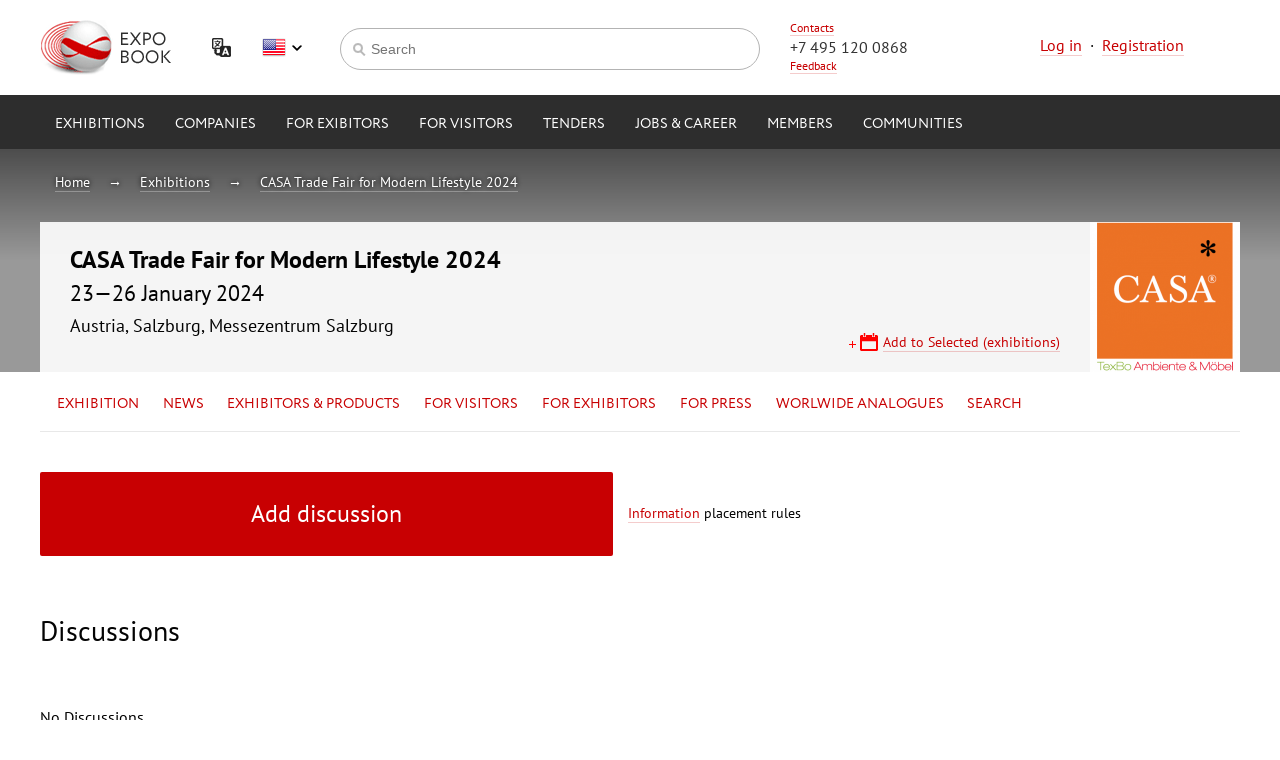

--- FILE ---
content_type: text/html; charset=UTF-8
request_url: https://expo-book.ru/exhibitions/5959/blog
body_size: 5006
content:
<!DOCTYPE html>
<!--[if lt IE 9]><html lang="ru" class="lt-ie9 no-js"><![endif]-->
<!--[if gte IE 9]><html lang="ru" class="gte-ie9 no-js"><![endif]-->
<!--[if !IE]>--><html lang="ru" class="no-ie no-js"><!--<![endif]-->
<head>
	<title>EXPOBOOK - Обсуждения выставки</title>

	<meta charset="UTF-8">
	<meta name="viewport" content="width=device-width,initial-scale=1.0">
	<meta name="DESCRIPTION" content="">
	<meta name="KEYWORDS" content="">

	<meta name="google-translate-customization" content="56a951ca70064a93-2382d966788764b4-gce9d6a29150cb0b2-c"></meta>
	
	<link href="/favicon.png" rel="icon" type="image/png" />
	<link rel="stylesheet" href="/staticcontent/css/jgrowl.css" type="text/css">
	<link rel="stylesheet" href="/staticcontent/jquery-ui/jquery-ui.min.css" type="text/css">
	<link rel="stylesheet" href="/staticcontent/jquery-ui/jquery-ui.structure.min.css" type="text/css">
	<link rel="stylesheet" href="/staticcontent/jquery-ui/jquery-ui.theme.min.css" type="text/css">
	<link rel="stylesheet" href="/staticcontent/css/style.css">
	<link rel="stylesheet" href="/staticcontent/css/old.css">
	<link rel="stylesheet" href="/staticcontent/css/new.css">

	<link rel="stylesheet" href="/staticcontent/css/ome.css">

	<script src="/js/jquery.js" type="text/javascript"></script>
	<script src="/js/common.js" type="text/javascript" charset="utf-8"></script>
	<script src="/js/window.js" type="text/javascript" charset="utf-8"></script>

	<script src="/staticcontent/jquery-ui/jquery-ui.min.js" type="text/javascript" charset="utf-8"></script>
	<script src="/staticcontent/jquery-ui/datepicker-ru.js" type="text/javascript" charset="utf-8"></script>
	<script src="/js/site.js" type="text/javascript" charset="utf-8"></script>
    <script src="/js/jquery.dm-uploader.min.js" type="text/javascript" charset="utf-8"></script>

	<script src="/js/widgetcontroller.js" type="text/javascript" charset="utf-8" /><script src="/js/widgetcontroller.js" type="text/javascript" charset="utf-8"></script>
	<script>window.wheader =  new widgetController("WHeader","wheader");window.wheader.logoutUser = function() { this.callphp('logoutUser',arguments);};window.wheader.refresh = function() { this.callphp('refresh',arguments);};window.wheader.addContact = function() { this.callphp('addContact',arguments);};window.wheader.deleteContact = function() { this.callphp('deleteContact',arguments);};window.wheader.search = function() { this.callphp('search',arguments);};window.wheader.setLang = function() { this.callphp('setLang',arguments);};window.wheader.setSign("f20fd441845ce810d0a98b21de8dcac7");window.exhibitionheader =  new widgetController("WExhibitionHeader","exhibitionheader");window.exhibitionheader.sheduleAddEvent = function() { this.callphp('sheduleAddEvent',arguments);};window.exhibitionheader.favorite = function() { this.callphp('favorite',arguments);};window.exhibitionheader.setSign("74a7db65839768ef60bdb146f77695e8");window.posts =  new widgetController("WPosts","posts");window.posts.showPage = function() { this.callphp('showPage',arguments);};window.posts.deletePost = function() { this.callphp('deletePost',arguments);};window.posts.setSign("163fa34e8c05036bae22f5e97cfbfc3f");
$(document).ready(function() {
			$('#wheader_searchstring').keypress(function(e) {
			    if(e.which == 13 && typeof(wheader) != 'undefined') {
			        wheader.search(encodeURIComponent($('#wheader_searchstring').val()));
			    }
			});
		});</script>
	<style id="inline_style"></style>
</head>
<body>

	<div class="header">
		<div class="_area" id="_area_header"><div class="_widget" id="_widget_wheader"><div class="slim">
	<div class="header-inner clearfix">
		<div class="header-left">
			<a href="/" class="siteLogo">
				<img src="/staticcontent/img/site/logo.png" alt="EXPOBOOK" class="siteLogo__img">
			</a>
			<a href="#google-translate" class="google-translate"onclick="$('#translate_panel').modal();$('.goog-te-combo').attr('onchange','$.modal.close();');return false;"></a>
			<div class="lang" id="lang">
				<div class="land__current">
											<a class="lang__item lang__item_en" onclick="document.querySelector('#lang').classList.toggle('lang_visible');">English</a>
									</div>
				<div class="lang__dropdown">
					<a class="lang__item lang__item_ru " onclick="wheader.setLang('ru');">Russian</a>
					<a class="lang__item lang__item_en lang__item_disabled" onclick="wheader.setLang('eng');">English</a>
					<a class="lang__item lang__item_google" onclick="$('#translate_panel').modal();$('.goog-te-combo').attr('onchange','$.modal.close();');document.querySelector('#lang').classList.toggle('lang_visible');">Other language</a>
				</div>
			</div>
		</div>
		<div class="header-right">
			<div class="siteContact">
				<div class="siteContactCap"><a href="/contacts">Contacts</a></div>
				<div class="siteContactNum"><a href="tel:" class="tel">+7 495 120 0868</a></div>
				<div class="siteContactAction"><a onclick="loadWindow('WINFeedBack');">Feedback</a></div>
			</div>
							<div class="authBlock to-center">
					<a href="/login">Log in</a>
					&nbsp;&middot;&nbsp;
					<a href="/register">Registration</a>
				</div>
					</div>
		<div class="header-mid">
			<div class="search search_bd">
				<form class="search__form">
					<input class="search__field" id="wheader_searchstring" type="text" placeholder="Search">
					<input class="search__button submit_go" onclick="wheader.search(encodeURIComponent($('#wheader_searchstring').val()));return false;" type="submit" value="nayti">
				</form>
			</div>
		</div>
	</div>
</div>

<div class="mainNav" id="nav">
	<div class="mainNav__wrap" id="navbody">
		<ul class="mainNav__items clearfix">
			<li class="mainNav__item mainNav__item_parent">
				<a href="/exhibitions/" class="mainNav__link">Exhibitions</a>
				<div class="mainNavChild">
					<div class="mainNavChild__cols">
						<div class="mainNavChild__col mainNavChild__col_global">
							<ul class="mainNavChild__items">
								<li class="mainNavChild__item"><a href="/exhibitions/search/" class="mainNavChild__link">Search exhibitions</a></li>
							</ul>
						</div>
						<div class="mainNavChild__col mainNavChild__col_add">
							<ul class="mainNavChild__items">
								<li class="mainNavChild__item"><a href="/exhibitions/add/" class="mainNavChild__link sprite sprite-nav-add">Add exhibition</a></li>
							</ul>
						</div>
											</div>
				</div>
			</li>
			<li class="mainNav__item mainNav__item_parent">
				<a href="/companies/" class="mainNav__link">Companies</a>
				<div class="mainNavChild">
					<div class="mainNavChild__cols">
						<div class="mainNavChild__col mainNavChild__col_global">
							<ul class="mainNavChild__items">
								<li class="mainNavChild__item"><a href="/companies/search/" class="mainNavChild__link">Find companies</a></li>
							</ul>
						</div>
						<div class="mainNavChild__col mainNavChild__col_add">
							<ul class="mainNavChild__items">
								<li class="mainNavChild__item"><a href="/companies/add/" class="mainNavChild__link sprite sprite-nav-add">Add company</a></li>
							</ul>
						</div>
											</div>
				</div>
			</li>
			<li class="mainNav__item">
				<a href="/services/exhibitors" class="mainNav__link">for Exibitors</a>
			</li>
			<li class="mainNav__item">
				<a href="/services/visitors" class="mainNav__link">for Visitors</a>
			</li>
			<li class="mainNav__item mainNav__item_parent">
				<a href="/tenders/" class="mainNav__link">Tenders</a>
				<div class="mainNavChild">
					<div class="mainNavChild__cols">
						<div class="mainNavChild__col mainNavChild__col_global">
							<ul class="mainNavChild__items">
								<li class="mainNavChild__item"><a href="/tenders" class="mainNavChild__link">Search tenders</a></li>
															</ul>
						</div>
						<div class="mainNavChild__col mainNavChild__col_add">
							<ul class="mainNavChild__items">
								<li class="mainNavChild__item"><a href="/tenders/add" class="mainNavChild__link sprite sprite-nav-add">Announce tender</a></li>
							</ul>
						</div>
											</div>
				</div>
			</li>
			<li class="mainNav__item mainNav__item_parent">
				<a href="/job/" class="mainNav__link">Jobs & Career</a>
				<div class="mainNavChild">
					<div class="mainNavChild__cols">
						<div class="mainNavChild__col mainNavChild__col_global">
							<ul class="mainNavChild__items">
								<li class="mainNavChild__item"><a href="/job/vacancies" class="mainNavChild__link">Vacancy catalogue</a></li>
								<li class="mainNavChild__item"><a href="/job/cvs" class="mainNavChild__link">Resume catalogue</a></li>
							</ul>
						</div>
						<div class="mainNavChild__col mainNavChild__col_add">
							<ul class="mainNavChild__items">
							<li class="mainNavChild__item"><a href="/job/vacancies/add" class="mainNavChild__link sprite sprite-nav-add">Add vacancy</a></li>
							</ul>
						</div>
											</div>
				</div>
			</li>
			<li class="mainNav__item ">
				<a href="/users/" class="mainNav__link">Members</a>
							</li>
			<li class="mainNav__item mainNav__item_parent">
				<a href="/communities/" class="mainNav__link">Communities</a>
				<div class="mainNavChild">
					<div class="mainNavChild__cols">
						<div class="mainNavChild__col mainNavChild__col_global">
							<ul class="mainNavChild__items">
								<li class="mainNavChild__item"><a href="/communities/search" class="mainNavChild__link">Search Community</a></li>
							</ul>
						</div>
						<div class="mainNavChild__col mainNavChild__col_add">
							<ul class="mainNavChild__items">
								<li class="mainNavChild__item"><a href="/communities/add" class="mainNavChild__link sprite sprite-nav-add">Add community</a></li>
							</ul>
						</div>
											</div>
				</div>
			</li>
		</ul>
	</div>
	<div class="mainNav__push" id="navpush"></div>
</div>
<div id="translate_panel" style="display:none;">
	<div class="popup-holder">
	<div class="popup">
		<a onclick="$.modal.close();" class="close">Close</a>
		<div class="bricks large-popup">
			<div class="brick brick-header"><h2>Choose language</h2></div>
			<div class="brick">
				<div id="google_translate_element"></div>
			</div>
		</div>
	</div>
	</div>
</div></div><div class="_widget" id="_widget_exhibitionheader"><div class="subheader">
	<div class="subheader-cover" >
		<div class="breadcrumbs breadcrumbs-back">
			<div class="breadcrumb"><a href="/">Home</a></div>
			<div class="breadcrumb"><a href="/exhibitions">Exhibitions</a></div>
							<div class="breadcrumb"><a href="/exhibitions/5959">CASA Trade Fair for Modern Lifestyle 2024</a></div>
					</div>
		<div class="slim">
			<div class="ihead">
				<div class="ihead-logo">
					<a href="/exhibitions/5959" class="nobd"><img src="/mediacontent/exhibitions/2021/9/th300_300_c1d830847faffff13bf9e19a50152ffd.png" alt="CASA Trade Fair for Modern Lifestyle 2024"></a>
				</div>
									<div class="ihead-content">
						<h1>CASA Trade Fair for Modern Lifestyle 2024</h1>
						<h2>23&mdash;26 January 2024</h2>
												<p>Austria, Salzburg, Messezentrum Salzburg</p>

												<ul class="ihead-actions">

							
                            							<li class="ihead-action"><a onclick="loadWindow('WINShedule','5959');" id="shedule_add_btn_" class="sprite sprite-schedule-add">Add to Selected (exhibitions)</a></li>
						</ul>
					</div>
							</div>
		</div><!-- .slim -->
	</div><!-- .subheader-cover -->
	<div class="inav">
		<ul class="inav-items">
							<li class="inav-item"><a href="/exhibitions/5959">Exhibition</a></li>
				<li class="inav-item"><a href="/exhibitions/5959/news">News</a></li>
				<li class="inav-item mParent">
					<a href="/exhibitions/5959/members">Exhibitors & Products</a>

<div class="mainNavChild">
	<div class="mainNavChild__cols">
		<div class="mainNavChild__col mainNavChild__col_global">
			<ul class="mainNavChild__items">
				<li class="mainNavChild__item"><a class="mainNavChild__link" href="/exhibitions/5959/subjects">Product categories</a></li>
				<li class="mainNavChild__item"><a class="mainNavChild__link" href="/exhibitions/5959/search">Advanced search</a></li>
			</ul>
		</div>
		<div class="mainNavChild__col mainNavChild__col_add">
			<ul class="mainNavChild__items">
				<li class="mainNavChild__item"><a class="mainNavChild__link" href="/exhibitions/5959/members">Exhibitor List</a></li>
				<li class="mainNavChild__item"><a class="mainNavChild__link" href="/exhibitions/5959/members">Online - exposition</a></li>
			</ul>
		</div>
		<div class="mainNavChild__col mainNavChild__col_add">
			<ul class="mainNavChild__items">
				<li class="mainNavChild__item"><a class="mainNavChild__link" href="/exhibitions/5959/matchmaker">Appointments</a></li>
				<li class="mainNavChild__item"><a class="mainNavChild__link" href="/exhibitions/5959/events">Exhibition events</a></li>
			</ul>
		</div>
	</div>
</div>

				</li>
				<li class="inav-item mParent">
					<a href="/exhibitions/5959/services/visitors">for Visitors</a>

<div class="mainNavChild">
	<div class="mainNavChild__cols">
		<div class="mainNavChild__col mainNavChild__col_global">
			<ul class="mainNavChild__items">
				<li class="mainNavChild__item"><a class="mainNavChild__link" href="/exhibitions/5959/shortinfo">Brief expo description</a></li>
				<li class="mainNavChild__item"><a class="mainNavChild__link" href="/exhibitions/5959/services/tickets">Registration and tickets</a></li>
				<li class="mainNavChild__item"><a class="mainNavChild__link" href="/exhibitions/5959/worktime">Exhibition working hours</a></li>
			</ul>
		</div>
		<div class="mainNavChild__col mainNavChild__col_add">
			<ul class="mainNavChild__items">
				<li class="mainNavChild__item"><a class="mainNavChild__link" href="/exhibitions/5959/location">Getting to trade show</a></li>
				<li class="mainNavChild__item"><a class="mainNavChild__link" href="/exhibitions/5959/social">Exhibition on social media </a></li>
				<li class="mainNavChild__item"><a class="mainNavChild__link" href="/exhibitions/5959/events">Events in the period of exhibition</a></li>
				<li class="mainNavChild__item"><a class="mainNavChild__link" href="/exhibitions/5959/reviews">Comments</a></li>
				<li class="mainNavChild__item"><a class="mainNavChild__link" href="/exhibitions/5959/blog">Discussions</a></li>
			</ul>
		</div>
		<div class="mainNavChild__col mainNavChild__col_edit">
			<ul class="mainNavChild__items">
				<li class="mainNavChild__item"><a class="mainNavChild__link" href="/exhibitions/5959/services/hotel">Trip to the exhibiton & Accomodation</a></li>
				<li class="mainNavChild__item"><a class="mainNavChild__link" href="/exhibitions/5959/info">Useful information</a></li>
				<li class="mainNavChild__item"><a class="mainNavChild__link" href="/exhibitions/5959/matchmaker">Business appointments</a></li>
			</ul>
		</div>
	</div>
</div>

				</li>
				<li class="inav-item mParent">
					<a href="/exhibitions/5959/services/exhibitors">for Exhibitors</a>

<div class="mainNavChild">
	<div class="mainNavChild__cols">
		<div class="mainNavChild__col mainNavChild__col_global">
			<ul class="mainNavChild__items">
				<li class="mainNavChild__item"><a class="mainNavChild__link" href="/exhibitions/5959/shortinfo">Brief expo description</a></li>
				<li class="mainNavChild__item"><a class="mainNavChild__link" href="/exhibitions/5959/participate">Become an exhibitor</a></li>
				<li class="mainNavChild__item"><a class="mainNavChild__link" href="/exhibitions/5959/services/exhibitors">Exhibition preparation</a></li>
				<li class="mainNavChild__item"><a class="mainNavChild__link" href="/exhibitions/5959/services/logistics">Cargo delivery</a></li>
			</ul>
		</div>
		<div class="mainNavChild__col mainNavChild__col_add">
			<ul class="mainNavChild__items">
				<li class="mainNavChild__item"><a class="mainNavChild__link" href="/companies/add">Your company on the portal</a></li>
				<li class="mainNavChild__item"><a class="mainNavChild__link" href="/exhibitions/5959/social">Exhibition on social media </a></li>
				<li class="mainNavChild__item"><a class="mainNavChild__link" href="/exhibitions/5959/events">Events in the period of exhibition</a></li>
				<li class="mainNavChild__item"><a class="mainNavChild__link" href="/exhibitions/5959/reviews">Comments</a></li>
				<li class="mainNavChild__item"><a class="mainNavChild__link" href="/exhibitions/5959/blog">Discussions</a></li>
			</ul>
		</div>
		<div class="mainNavChild__col mainNavChild__col_edit">
			<ul class="mainNavChild__items">

				<li class="mainNavChild__item"><a class="mainNavChild__link" href="/exhibitions/5959/services/hotel">Trip to the exhibiton & Accomodation</a></li>
				<li class="mainNavChild__item"><a class="mainNavChild__link" href="/exhibitions/5959/info">Useful information</a></li>
				<li class="mainNavChild__item"><a class="mainNavChild__link" href="/exhibitions/5959/matchmaker">Business appointments</a></li>
			</ul>
		</div>
	</div>
</div>

				</li>
				<li class="inav-item mParent">
					<a href="/exhibitions/5959/articles">for Press</a>

<div class="mainNavChild">
	<div class="mainNavChild__cols">
		<div class="mainNavChild__col mainNavChild__col_global">
			<ul class="mainNavChild__items">
				<li class="mainNavChild__item"><a class="mainNavChild__link" href="/exhibitions/5959/articles">Press releases</a></li>
				<li class="mainNavChild__item"><a class="mainNavChild__link" href="/exhibitions/5959/shortinfo">Brief expo description</a></li>
				<li class="mainNavChild__item"><a class="mainNavChild__link" onclick="loadWindow('WINExhibitionPressRegister','5959');">Accreditation</a></li>
			</ul>
		</div>
		<div class="mainNavChild__col mainNavChild__col_add">
			<ul class="mainNavChild__items">
				<li class="mainNavChild__item"><a class="mainNavChild__link" href="/exhibitions/5959/social">Exhibition on social media </a></li>
				<li class="mainNavChild__item"><a class="mainNavChild__link" href="/exhibitions/5959/services/hotel">Trip to the exhibiton & Accomodation</a></li>
				<li class="mainNavChild__item"><a class="mainNavChild__link" href="/exhibitions/5959/info">Useful information</a></li>
			</ul>
		</div>
		<div class="mainNavChild__col mainNavChild__col_edit">
			<ul class="mainNavChild__items">
				<li class="mainNavChild__item"><a class="mainNavChild__link" href="/exhibitions/5959/matchmaker">Interview appointments</a>				</li>
				<li class="mainNavChild__item"></li>
				<li class="mainNavChild__item"></li>
			</ul>
		</div>
	</div>
</div>

				</li>
				<li class="inav-item"><a href="/exhibitions/5959/brand">Worlwide analogues</a></li>
				<li class="inav-item"><a href="/exhibitions/5959/search">Search</a></li>
									</ul>
	</div>
</div><!-- .subheader -->
</div></div>	</div>

	<div class="content slim">
		<div class="main">
			<div class="_area" id="_area_content"><div class="_widget" id="_widget_posts">	<div class="line">
		<div class="cols cols-middle">
			<div class="col col-2of3">
															<a class="more-link" onclick="loadWindow('WINPost','exhibition_5959');">Add discussion</a>
												</div>
			<div class="col col-1of3 small"><a href=/rules/>Information</a> placement rules</div>
		</div>
	</div><!-- .line -->
	<div class="line"><h1>Discussions</h1></div>
	<div class="line">
				<div>No Discussions</div>
			</div><!-- .line -->
	<div class="line">
			</div><!-- .line -->
</div></div>		</div>
		<div class="aside">
			<div class="_area" id="_area_right"><div class="_widget" id="_widget_right_payed_block"></div></div>	
					<!-- Yandex.RTB R-A-269960-1 -->
<div id="yandex_rtb_R-A-269960-1"></div>
<script type="text/javascript">
    (function(w, d, n, s, t) {
        w[n] = w[n] || [];
        w[n].push(function() {
            Ya.Context.AdvManager.render({
                blockId: "R-A-269960-1",
                renderTo: "yandex_rtb_R-A-269960-1",
                async: true
            });
        });
        t = d.getElementsByTagName("script")[0];
        s = d.createElement("script");
        s.type = "text/javascript";
        s.src = "//an.yandex.ru/system/context.js";
        s.async = true;
        t.parentNode.insertBefore(s, t);
    })(this, this.document, "yandexContextAsyncCallbacks");
</script>

		</div>
	</div>

	<div class="footer">
		<div class="_area" id="_area_footer"><div class="_widget" id="_widget_wfooter"><div class="footer__content clearfix">
	<div class="siteMap">
		<ul class="siteMap__cols">
						<li class="siteMap__col">
				<div class="siteMap__box">
					<h3 class="siteMap__title">Exhibitions</h3>
					<ul class="siteMap__items">
						<li class="siteMap__item"><a href="/exhibitions/search" class="siteMap__link">Search exhibitions</a></li>
						<li class="siteMap__item"><a href="/exhibitions/calendar" class="siteMap__link">Exhibition calendar</a></li>
											</ul>
				</div>
			</li>
			<li class="siteMap__col">
				<div class="siteMap__box">
					<h3 class="siteMap__title">Companies</h3>
					<ul class="siteMap__items">
						<li class="siteMap__item"><a href="/companies" class="siteMap__link">Search companies</a></li>
						<li class="siteMap__item"><a href="/companies/map" class="siteMap__link">Companies on the map</a></li>
											</ul>
				</div>
			</li>
			<li class="siteMap__col">
				<div class="siteMap__box">
					<h3 class="siteMap__title">Tenders</h3>
					<ul class="siteMap__items">
						<li class="siteMap__item"><a href="/tenders" class="siteMap__link">Search</a></li>
						<li class="siteMap__item"><a href="/tenders/add" class="siteMap__link">Add tender</a></li>
					</ul>
				</div>
							</li>
				<li class="siteMap__col">
							<div class="siteMap__box">
					<h3 class="siteMap__title">Jobs & Career</h3>
					<ul class="siteMap__items">
						<li class="siteMap__item"><a href="/job/cvs" class="siteMap__link">Resume</a></li>
						<li class="siteMap__item"><a href="/job/vacancies" class="siteMap__link">Vacancies</a></li>
						<li class="siteMap__item"><a href="/job/vacancies/add" class="siteMap__link">Add vacancy</a></li>
						<li class="siteMap__item"><a href="/job/vacancies/add" class="siteMap__link">Add resume</a></li>
					</ul>
				</div>
			</li>
							<li class="siteMap__col">
					<div class="siteMap__box">
						<h3 class="siteMap__title">Members and Communities </h3>
						<ul class="siteMap__items">
							<li class="siteMap__item"><a href="/users" class="siteMap__link">Members</a></li>
							<li class="siteMap__item"><a href="/communities/search" class="siteMap__link">Search communities </a></li>
							<li class="siteMap__item"><a href="/communities/add" class="siteMap__link">Add community</a></li>
						</ul>
					</div>
				</li>
					</ul>
		<div class="siteMap__search">
			<div class="search search_fix">
				<form class="search__form">
					<input class="search__field" type="text" id="wfooter_searchstring">
					<input class="search__button  submit_go" type="submit" value="Search" onclick="wheader.search(encodeURIComponent($('#wfooter_searchstring').val()));return false;">
				</form>
			</div>
		</div>
	</div>
	<div class="formalNav">
		<ul class="formalNav__items">
			<li class="formalNav__item"><a href="/rules/" class="formalNav__link">Information Placement Rules</a></li>
			<li class="formalNav__item"><a href="/exhibitions/" class="formalNav__link">Exhibitions</a></li>
			<li class="formalNav__item"><a href="/about/" class="formalNav__link">About the project</a></li>
			<li class="formalNav__item"><a href="/contacts/" class="formalNav__link">Contacts</a></li>
		</ul>
	</div>
	<div class="footer__copy">
		<p>© 2025 EXPO-BOOK. International Exhibiton Portal (social network)</p>
		<p>All rights reserved. Use of materials with reference to expo-book .com only.</p>
		<p><a href="/terms_of_use/">Terms of use</a></p>
	</div>
	<div class="footer__author">
		<!--
		<div class="duotek">
			<a href="http://duotek.ru" class="duotek__link"><img src="/staticcontent/img/site/duotek.png" alt="duotek" class="duotek__image"><span class="duotek__title">sozdanie-i-podderzhka</span></a>
		</div>
		-->
	</div>
</div>
<!-- TRANSLATE -->
<script type="text/javascript">
function googleTranslateElementInit() {
  new google.translate.TranslateElement({pageLanguage: 'ru', layout: google.translate.TranslateElement.InlineLayout.HORIZONTAL, autoDisplay: false, multilanguagePage: true}, 'google_translate_element');
}
</script><script type="text/javascript" src="//translate.google.com/translate_a/element.js?cb=googleTranslateElementInit"></script>
<!-- /TRANSLATE -->
<!-- Yandex.Metrika counter -->
<script type="text/javascript">
(function (d, w, c) {
    (w[c] = w[c] || []).push(function() {
        try {
            w.yaCounter28543061 = new Ya.Metrika({id:28543061,
                    webvisor:true,
                    clickmap:true,
                    trackLinks:true,
                    accurateTrackBounce:true});
        } catch(e) { }
    });

    var n = d.getElementsByTagName("script")[0],
        s = d.createElement("script"),
        f = function () { n.parentNode.insertBefore(s, n); };
    s.type = "text/javascript";
    s.async = true;
    s.src = (d.location.protocol == "https:" ? "https:" : "http:") + "//mc.yandex.ru/metrika/watch.js";

    if (w.opera == "[object Opera]") {
        d.addEventListener("DOMContentLoaded", f, false);
    } else { f(); }
})(document, window, "yandex_metrika_callbacks");
</script>
<noscript><div><img src="//mc.yandex.ru/watch/28543061" style="position:absolute; left:-9999px;" alt="" /></div></noscript>
<!-- /Yandex.Metrika counter --></div></div>	</div>

</body>
</html>

--- FILE ---
content_type: text/css
request_url: https://expo-book.ru/staticcontent/css/style.css
body_size: 16923
content:
/* RESET */
th { text-align: left; }

/* FONTS */
@font-face {
	font-family: 'PT Sans';
	src: url('/staticcontent/fonts/pt-sans.eot');
	src:
	     url('/staticcontent/fonts/pt-sans.eot?#iefix') format('embedded-opentype'),
	     url('/staticcontent/fonts/pt-sans.woff') format('woff'),
	     url('/staticcontent/fonts/pt-sans.ttf') format('truetype'),
	     url('/staticcontent/fonts/pt-sans.svg#PTSans-Regular') format('svg');
	font-weight: normal;
	font-style: normal;
}
@font-face {
	font-family: 'PT Sans';
	src: url('/staticcontent/fonts/pt-sans-italic.eot');
	src:
	     url('/staticcontent/fonts/pt-sans-italic.eot?#iefix') format('embedded-opentype'),
	     url('/staticcontent/fonts/pt-sans-italic.woff') format('woff'),
	     url('/staticcontent/fonts/pt-sans-italic.ttf') format('truetype'),
	     url('/staticcontent/fonts/pt-sans-italic.svg#PTSans-Regular') format('svg');
	font-weight: normal;
	font-style: italic;
}
@font-face {
	font-family: 'PT Sans';
	src: url('/staticcontent/fonts/pt-sans-bold.eot');
	src:
	     url('/staticcontent/fonts/pt-sans-bold.eot?#iefix') format('embedded-opentype'),
	     url('/staticcontent/fonts/pt-sans-bold.woff') format('woff'),
	     url('/staticcontent/fonts/pt-sans-bold.ttf') format('truetype'),
	     url('/staticcontent/fonts/pt-sans-bold.svg#PTSans-Regular') format('svg');
	font-weight: bold;
	font-style: normal;
}
@font-face {
	font-family: 'Circe';
	src: url('/staticcontent/fonts/pt-sans-bold.eot');
	src:
	     url('/staticcontent/fonts/circe.eot?#iefix') format('embedded-opentype'),
	     url('/staticcontent/fonts/circe.woff') format('woff'),
	     url('/staticcontent/fonts/circe.ttf') format('truetype'),
	     url('/staticcontent/fonts/circe.svg#Circe-Regular') format('svg');
	font-weight: normal;
	font-style: normal;
}
@font-face {
	font-family: "Rouble";
	src: url(/staticcontent/fonts/ru-ptsans.ttf);
	font-weight: normal;
	font-style: normal;
}
@font-face {
	font-family: "Rouble";
	src: url(/staticcontent/fonts/ru-ptsans-bold.ttf);
	font-weight: bold;
	font-style: normal;
}
@font-face {
	font-family: "Rouble";
	src: url(/staticcontent/fonts/ru-ptsans-italic.ttf);
	font-weight: normal;
	font-style: italic;
}
body {
	margin: 0;
	min-width: 940px;
	background-color: #fff;
	color: #030303;
	font: 16px/1.4 'PT Sans', Arial, Helvetica, sans-serif;
}
h1, h2, h3 {
	margin: 0;
	font-weight: normal;
}
h1 {
	margin-bottom: 30px;
	font-size: 28px;
	line-height: 1.1;
}
h2 {
	margin-bottom: 20px;
	font-size: 22px;
	line-height: 1.2;
}
h3 {
	margin-bottom: 15px;
	font-size: 18px;
	line-height: 1.3;
}
p {
	margin: 0;
}
p + p {
	margin-top: 5px;
}
.bricks h1,
.bricks h2,
.cols h1 { margin-bottom: 0; }
a {
	border-bottom: 1px solid;
	border-color: rgba(200,0,2,0.2);
	color: #c80002;
	text-decoration: none;
	cursor: pointer;
}
a:hover {
	border-color: rgba(45,45,45,0.3);
	color: #2d2d2d;
}
.tel {
	border: none !important;
	text-decoration: inherit !important;
	color: inherit !important;
	cursor: default !important;
}
.l-dash { border-bottom-style: dashed; }
.nobd,
a img { border: none; }
.nobr { white-space: nowrap; }


/* rouble */
.rouble { font-family: 'Rouble', Arial, sans-serif; }


/* temp */
.temp {
	padding: 20px;
	background-color: #fcf;
}

.gte-ie9 .select,
.no-ie .select {
	overflow: hidden;
	position: relative;
	display: -moz-inline-block;
	display: inline-block;
	border-radius: 3px;
	background-color: #2d2d2d;
	color: #fff;
	vertical-align: middle;
	*display: inline;
	*zoom: 1;
}
.gte-ie9 .select-wide,
.no-ie .select-wide { width: 100%; }
	.gte-ie9 .select:after,
	.no-ie .select:after {
		content: "";
		z-index: +1;
		position: absolute;
		top: 0;
		right: 0;
		bottom: 0;
		width: 35px;
		border-left: 1px solid #818181;
		background: #2d2d2d url("/staticcontent/img/site/select.png") no-repeat center center;
		pointer-events: none;
	}
	.gte-ie9 .select select,
	.no-ie .select select {
		margin: 0;
		padding: 5px 40px 5px 10px;
		width: 100%;
		height: 30px;
		border: none;
		outline: none;
		background-color: transparent;
		color: inherit;
		font: bold 11px/20px 'PT Sans', Arial, sans-serif;
		text-transform: uppercase;
		letter-spacing: 1px;
		-webkit-appearance: none;
	}
	.gte-ie9 .select select *,
	.no-ie .select select * {
		background-color: #fff;
		color: #000;
	}

.select-label {
	display: inline-block;
	width: 1.5em;
	vertical-align: middle;
}



.rules { font-style: italic; }
.rules li { margin-top: 10px; }

.multyphotouploader_uploaded_img {
	display:inline-block; 
	margin-right:10px;
	margin-bottom:10px;
	width:100px;
}
.multyphotouploader_uploaded_img img {
	width:100px !important;
}
.photouploader_uploaded_img .img {
	margin-right:10px;
	margin-bottom:10px;
	display: inline-block;
	width:150px;
}
.photouploader_uploaded_img .brick {
	display: inline-block;
    margin-bottom: 10px;
    vertical-align: top;
	max-width:135px;
}
.photouploader_uploaded_img .img img {
	width:150px;
	display:block;
}
.form-req-field:after {
	content:'*';
	margin-left:5px;
	color:#C80002;
    font-size: 18px;
	line-height:10px;
}

.col-img-line a {
	line-height:75px;
}

/*.geo_selector_continent {

}
.geo_selector_items .geo_selector_country {
	margin-left:20px;
}
.geo_selector_items .geo_selector_city {
	margin-left:20px;
}*/

.date_selector_days {
	display:none;
}


.button_right {
    float: right;
    width: 220px;
    margin-top: -5em;
    list-style: none;
}

.field_error .form-title label{
    color:#C80002;
}
.field_error .form-elm{
    /*border: 1px solid #C80002;*/
}

.margin-auto {
	margin: auto;
}

.card-70 {
	width: 70px;
	height: 70px;
	text-align: center;
}
.card-70 a{
	display: block;
	line-height: 70px;
	width: 70px;
	height: 70px;
}
.flag {
	display: inline-block;
	vertical-align: middle;

	width: 32px;
	height: 32px;
	background:url(/staticcontent/img/flags.png) no-repeat;
}

.flag.flag-ad {background-position: -32px 0}
.flag.flag-ae {background-position: -64px 0}
.flag.flag-af {background-position: -96px 0}
.flag.flag-ag {background-position: -128px 0}
.flag.flag-ai {background-position: -160px 0}
.flag.flag-al {background-position: -192px 0}
.flag.flag-am {background-position: -224px 0}
.flag.flag-an {background-position: -256px 0}
.flag.flag-ao {background-position: -288px 0}
.flag.flag-ar {background-position: -320px 0}
.flag.flag-as {background-position: -352px 0}
.flag.flag-at {background-position: -384px 0}
.flag.flag-au {background-position: -416px 0}
.flag.flag-aw {background-position: -448px 0}
.flag.flag-az {background-position: 0 -32px}
.flag.flag-ba {background-position: -32px -32px}
.flag.flag-bb {background-position: -64px -32px}
.flag.flag-bd {background-position: -96px -32px}
.flag.flag-be {background-position: -128px -32px}
.flag.flag-bf {background-position: -160px -32px}
.flag.flag-bg {background-position: -192px -32px}
.flag.flag-bh {background-position: -224px -32px}
.flag.flag-bi {background-position: -256px -32px}
.flag.flag-bj {background-position: -288px -32px}
.flag.flag-bm {background-position: -320px -32px}
.flag.flag-bn {background-position: -352px -32px}
.flag.flag-bo {background-position: -384px -32px}
.flag.flag-br {background-position: -416px -32px}
.flag.flag-bs {background-position: -448px -32px}
.flag.flag-bt {background-position: 0 -64px}
.flag.flag-bw {background-position: -32px -64px}
.flag.flag-by {background-position: -64px -64px}
.flag.flag-bz {background-position: -96px -64px}
.flag.flag-ca {background-position: -128px -64px}
.flag.flag-cd {background-position: -160px -64px}
.flag.flag-cf {background-position: -192px -64px}
.flag.flag-cg {background-position: -224px -64px}
.flag.flag-ch {background-position: -256px -64px}
.flag.flag-ci {background-position: -288px -64px}
.flag.flag-ck {background-position: -320px -64px}
.flag.flag-cl {background-position: -352px -64px}
.flag.flag-cm {background-position: -384px -64px}
.flag.flag-cn {background-position: -416px -64px}
.flag.flag-co {background-position: -448px -64px}
.flag.flag-cr {background-position: 0 -96px}
.flag.flag-cu {background-position: -32px -96px}
.flag.flag-cv {background-position: -64px -96px}
.flag.flag-cy {background-position: -96px -96px}
.flag.flag-cz {background-position: -128px -96px}
.flag.flag-de {background-position: -160px -96px}
.flag.flag-dj {background-position: -192px -96px}
.flag.flag-dk {background-position: -224px -96px}
.flag.flag-dm {background-position: -256px -96px}
.flag.flag-do {background-position: -288px -96px}
.flag.flag-dz {background-position: -320px -96px}
.flag.flag-ec {background-position: -352px -96px}
.flag.flag-ee {background-position: -384px -96px}
.flag.flag-eg {background-position: -416px -96px}
.flag.flag-eh {background-position: -448px -96px}
.flag.flag-er {background-position: 0 -128px}
.flag.flag-es {background-position: -32px -128px}
.flag.flag-et {background-position: -64px -128px}
.flag.flag-fi {background-position: -96px -128px}
.flag.flag-fj {background-position: -128px -128px}
.flag.flag-fm {background-position: -160px -128px}
.flag.flag-fo {background-position: -192px -128px}
.flag.flag-fr {background-position: -224px -128px}
.flag.flag-ga {background-position: -256px -128px}
.flag.flag-gb {background-position: -288px -128px}
.flag.flag-gd {background-position: -320px -128px}
.flag.flag-ge {background-position: -352px -128px}
.flag.flag-gg {background-position: -384px -128px}
.flag.flag-gh {background-position: -416px -128px}
.flag.flag-gi {background-position: -448px -128px}
.flag.flag-gl {background-position: 0 -160px}
.flag.flag-gm {background-position: -32px -160px}
.flag.flag-gn {background-position: -64px -160px}
.flag.flag-gp {background-position: -96px -160px}
.flag.flag-gq {background-position: -128px -160px}
.flag.flag-gr {background-position: -160px -160px}
.flag.flag-gt {background-position: -192px -160px}
.flag.flag-gu {background-position: -224px -160px}
.flag.flag-gw {background-position: -256px -160px}
.flag.flag-gy {background-position: -288px -160px}
.flag.flag-hk {background-position: -320px -160px}
.flag.flag-hn {background-position: -352px -160px}
.flag.flag-hr {background-position: -384px -160px}
.flag.flag-ht {background-position: -416px -160px}
.flag.flag-hu {background-position: -448px -160px}
.flag.flag-id {background-position: 0 -192px}
.flag.flag-ie {background-position: -32px -192px}
.flag.flag-il {background-position: -64px -192px}
.flag.flag-im {background-position: -96px -192px}
.flag.flag-in {background-position: -128px -192px}
.flag.flag-iq {background-position: -160px -192px}
.flag.flag-ir {background-position: -192px -192px}
.flag.flag-is {background-position: -224px -192px}
.flag.flag-it {background-position: -256px -192px}
.flag.flag-je {background-position: -288px -192px}
.flag.flag-jm {background-position: -320px -192px}
.flag.flag-jo {background-position: -352px -192px}
.flag.flag-jp {background-position: -384px -192px}
.flag.flag-ke {background-position: -416px -192px}
.flag.flag-kg {background-position: -448px -192px}
.flag.flag-kh {background-position: 0 -224px}
.flag.flag-ki {background-position: -32px -224px}
.flag.flag-km {background-position: -64px -224px}
.flag.flag-kn {background-position: -96px -224px}
.flag.flag-kp {background-position: -128px -224px}
.flag.flag-kr {background-position: -160px -224px}
.flag.flag-kw {background-position: -192px -224px}
.flag.flag-ky {background-position: -224px -224px}
.flag.flag-kz {background-position: -256px -224px}
.flag.flag-la {background-position: -288px -224px}
.flag.flag-lb {background-position: -320px -224px}
.flag.flag-lc {background-position: -352px -224px}
.flag.flag-li {background-position: -384px -224px}
.flag.flag-lk {background-position: -416px -224px}
.flag.flag-lr {background-position: -448px -224px}
.flag.flag-ls {background-position: 0 -256px}
.flag.flag-lt {background-position: -32px -256px}
.flag.flag-lu {background-position: -64px -256px}
.flag.flag-lv {background-position: -96px -256px}
.flag.flag-ly {background-position: -128px -256px}
.flag.flag-ma {background-position: -160px -256px}
.flag.flag-mc {background-position: -192px -256px}
.flag.flag-md {background-position: -224px -256px}
.flag.flag-me {background-position: -256px -256px}
.flag.flag-mg {background-position: -288px -256px}
.flag.flag-mh {background-position: -320px -256px}
.flag.flag-mk {background-position: -352px -256px}
.flag.flag-ml {background-position: -384px -256px}
.flag.flag-mm {background-position: -416px -256px}
.flag.flag-mn {background-position: -448px -256px}
.flag.flag-mo {background-position: 0 -288px}
.flag.flag-mq {background-position: -32px -288px}
.flag.flag-mr {background-position: -64px -288px}
.flag.flag-ms {background-position: -96px -288px}
.flag.flag-mt {background-position: -128px -288px}
.flag.flag-mu {background-position: -160px -288px}
.flag.flag-mv {background-position: -192px -288px}
.flag.flag-mw {background-position: -224px -288px}
.flag.flag-mx {background-position: -256px -288px}
.flag.flag-my {background-position: -288px -288px}
.flag.flag-mz {background-position: -320px -288px}
.flag.flag-na {background-position: -352px -288px}
.flag.flag-nc {background-position: -384px -288px}
.flag.flag-ne {background-position: -416px -288px}
.flag.flag-ng {background-position: -448px -288px}
.flag.flag-ni {background-position: 0 -320px}
.flag.flag-nl {background-position: -32px -320px}
.flag.flag-no {background-position: -64px -320px}
.flag.flag-np {background-position: -96px -320px}
.flag.flag-nr {background-position: -128px -320px}
.flag.flag-nz {background-position: -160px -320px}
.flag.flag-om {background-position: -192px -320px}
.flag.flag-pa {background-position: -224px -320px}
.flag.flag-pe {background-position: -256px -320px}
.flag.flag-pf {background-position: -288px -320px}
.flag.flag-pg {background-position: -320px -320px}
.flag.flag-ph {background-position: -352px -320px}
.flag.flag-pk {background-position: -384px -320px}
.flag.flag-pl {background-position: -416px -320px}
.flag.flag-pr {background-position: -448px -320px}
.flag.flag-ps {background-position: 0 -352px}
.flag.flag-pt {background-position: -32px -352px}
.flag.flag-pw {background-position: -64px -352px}
.flag.flag-py {background-position: -96px -352px}
.flag.flag-qa {background-position: -128px -352px}
.flag.flag-re {background-position: -160px -352px}
.flag.flag-ro {background-position: -192px -352px}
.flag.flag-rs {background-position: -224px -352px}
.flag.flag-ru {background-position: -256px -352px}
.flag.flag-rw {background-position: -288px -352px}
.flag.flag-sa {background-position: -320px -352px}
.flag.flag-sb {background-position: -352px -352px}
.flag.flag-sc {background-position: -384px -352px}
.flag.flag-sd {background-position: -416px -352px}
.flag.flag-se {background-position: -448px -352px}
.flag.flag-sg {background-position: 0 -384px}
.flag.flag-si {background-position: -32px -384px}
.flag.flag-sk {background-position: -64px -384px}
.flag.flag-sl {background-position: -96px -384px}
.flag.flag-sm {background-position: -128px -384px}
.flag.flag-sn {background-position: -160px -384px}
.flag.flag-so {background-position: -192px -384px}
.flag.flag-sr {background-position: -224px -384px}
.flag.flag-st {background-position: -256px -384px}
.flag.flag-sv {background-position: -288px -384px}
.flag.flag-sy {background-position: -320px -384px}
.flag.flag-sz {background-position: -352px -384px}
.flag.flag-tc {background-position: -384px -384px}
.flag.flag-td {background-position: -416px -384px}
.flag.flag-tg {background-position: -448px -384px}
.flag.flag-th {background-position: 0 -416px}
.flag.flag-tj {background-position: -32px -416px}
.flag.flag-tl {background-position: -64px -416px}
.flag.flag-tm {background-position: -96px -416px}
.flag.flag-tn {background-position: -128px -416px}
.flag.flag-to {background-position: -160px -416px}
.flag.flag-tr {background-position: -192px -416px}
.flag.flag-tt {background-position: -224px -416px}
.flag.flag-tv {background-position: -256px -416px}
.flag.flag-tw {background-position: -288px -416px}
.flag.flag-tz {background-position: -320px -416px}
.flag.flag-ua {background-position: -352px -416px}
.flag.flag-ug {background-position: -384px -416px}
.flag.flag-us {background-position: -416px -416px}
.flag.flag-uy {background-position: -448px -416px}
.flag.flag-uz {background-position: 0 -448px}
.flag.flag-va {background-position: -32px -448px}
.flag.flag-vc {background-position: -64px -448px}
.flag.flag-ve {background-position: -96px -448px}
.flag.flag-vg {background-position: -128px -448px}
.flag.flag-vi {background-position: -160px -448px}
.flag.flag-vn {background-position: -192px -448px}
.flag.flag-vu {background-position: -224px -448px}
.flag.flag-ws {background-position: -256px -448px}
.flag.flag-ye {background-position: -288px -448px}
.flag.flag-za {background-position: -320px -448px}
.flag.flag-zm {background-position: -352px -448px}
.flag.flag-zw {background-position: -384px -448px}

--- FILE ---
content_type: text/css
request_url: https://expo-book.ru/staticcontent/css/old.css
body_size: 14937
content:
/* OLD */
.list-dl:after,
.clear,
.clearfix:after {
	display: block;
	float: none;
	clear: both;
	width: 100%;
	height: 0;
}
.list-dl:after,
.clearfix:after { content: ''; }
/* OLD HEADER
.header {
	position: relative;
	z-index: 50;
}
	.header__content {
		margin: 0 auto;
		padding: 0px 15px 0px;
		max-width: 1200px;
		font-size: 0;
	}
	.header__logo,
	.header__lang,
	.header__search,
	.header__user {
		display: inline-block;
		font-size: 16px;
		vertical-align: middle;
	}
	.header__logo { width: 18%; }
	.header__lang { width: 10%; }
	.header__search { width: 52%; }
	.header__user { width: 20%; } */

/* site logo
.siteLogo {
	display: inline-block;
	border: none;
	font-size: 0;
	text-decoration: none;
}
	.siteLogo__img {
		width: 131px;
		height: 55px;
	} */
/* lang
.lang {
	position: relative;
	z-index: 150;
	font-size: 0;
}
	.land__current {
		position: relative;
		z-index: +2;
		width: 60px;
		border: 1px solid transparent;
		border-radius: 3px;
		background-color: #fff;
	}
	.land__current:hover { border-color: #ccc; }
	.lang_visible .land__current {
		border-color: #ccc;
		-webkit-box-shadow: inset 0 0 5px rgba(0,0,0,0.25);
		box-shadow: inset 0 0 5px rgba(0,0,0,0.25);
	}
	.lang_visible .land__current:before,
	.land__current:hover:before {
		content: '';
		position: absolute;
		top: 50%;
		right: 10px;
		margin-top: -3px;
		width: 10px;
		height: 6px;
		background: transparent url('/staticcontent/img/site/sprite.png') -16px -18px;
	}
	.lang__dropdown {
		overflow: hidden;
		display: none;
		position: absolute;
		z-index: +1;
		top: 100%;
		left: 0;
		margin-top: -3px;
		padding-top: 3px;
		width: 60px;
		border: 1px solid #ccc;
		border-top: none;
		border-radius: 0  0 3px 3px;
		background-color: #fff;
	}
	.lang_visible .lang__dropdown { display: block; }
		.lang__item {
			display: inline-block;
			position: relative;
			width: 100%;
			height: 30px;
			border: none;
			font-size: 0;
		}
		.lang__dropdown .lang__item:hover { background-color: #eee; }
		.lang__item:before {
			content: '';
			position: absolute;
			top: 50%;
			left: 10px;
			margin-top: -10px;
			width: 24px;
			height: 19px;
			background-color: transparent;
			background-image: url('/staticcontent/img/site/lang.png');
			background-repeat: no-repeat;
		}
		.lang__item_disabled { display: none; }
		.lang__item_ru:before { background-position: 0 0; }
		.lang__item_en:before { background-position: 0 -19px; } */

/* search */
.search {
	position: relative;
	text-align: left;
}
	.search__form {}
		.search__field,
		.search__button {
			margin: 0;
			border: none;
			outline: none;
		}
		input.search__field {
			width: 100% !important;
			padding: 11px 15px 11px 30px !important;
			border: 1px solid #b3b3b3 !important;
			border-radius: 50px !important;
			-webkit-box-sizing: border-box;
			-moz-box-sizing: border-box;
			box-sizing: border-box;
			color: #2d2d2d !important;
			font-size: 14px !important;
			line-height: 18px !important;
		}
		.search__field:focus { border-color: #2d2d2d; }
		.search_fix .search__field { max-width: 230px; }
		.search__button,
		.search__icon {
			position: absolute;
			z-index: +1;
			top: 50%;
			left: 11px;
			margin-top: -8px;
			padding: 0;
			width: 16px;
			height: 16px;
			background: transparent url('/staticcontent/img/site/sprite.png') no-repeat 0 -16px;
			font-size: 0;
		}
		.search__button { cursor: pointer; }
		.search__field:focus + .search__button,
		.search__field:focus + .search__icon { background-position: 0 0; }
	.search-sm input.search__field {
		padding: 5px 15px 5px 30px !important;
	}
.search-field {
	position: relative;
	margin-right: 100px;
	height: 40px;
}
.search-btn {
	position: relative;
	top: -40px;
	margin-bottom: -40px;
	float: right;
	width: 80px;
	height: 40px;
}
	.search-btn .button {
		padding: 0;
		border: none;
		width: 100%;
		height: 40px;
		font-size: 12px;
		line-height: 42px;
	}
	.search-adv {
		margin-top: 10px;
		margin-left: 31px;
		margin-right: 120px;
	}
	.search-adv-l { position: relative; }
	.search-adv-l:before {
		content: "+";
		position: absolute;
		right: 100%;
		margin-right: .25em;
	}
	.search-adv-l.set:before {
		content: "−";
	}

/* user block
.userBlock {
	position: relative;
	z-index: 150;
}
	.userBlock__pic {
		display: inline-block;
		position: relative;
		font-size: 0;
		vertical-align: middle;
	}
		.userBlock__notice {
			position: absolute;
			top: 50%;
			left: 0;
			margin: -12px 0 0 -20px;
			padding: 0;
			width: 24px;
			height: 24px;
			border: none;
			border-radius: 50%;
			background-color: #ffc107;
			color: #2a2a2a;
			font-size: 12px;
			line-height: 24px;
			text-align: center;
			text-decoration: none;
		}
		.userBlock__link { border: none; }
			.userBlock__img {
				display: block;
				width: 70px;
				height: 70px;
			}
	.userBlock__settings {
		display: inline-block;
		position: relative;
		margin-left: 10px;
		vertical-align: middle;
	}
		.userBlock__settingsSwitch {
			position: relative;
			display: inline-block;
			width: 30px;
			height: 30px;
			border: 1px solid transparent;
			border-radius: 3px;
			font-size: 0;
			text-decoration: none;
			vertical-align: top;
		}
		.userBlock__settingsSwitch:before {
			content: "";
			position: absolute;
			top: 50%;
			left: 50%;
			margin: -9px 0 0 -9px;
			width: 18px;
			height: 18px;
			background: transparent url("/staticcontent/img/site/sprite.png") no-repeat -16px 0;
		}
		.userBlock__settingsSwitch:hover,
		.userBlock__settingsSwitch_on { border-color: #ccc; }
		.userBlock__settingsSwitch_on {
			-webkit-box-shadow: inset 0 0 5px rgba(0,0,0,0.25);
			box-shadow: inset 0 0 5px rgba(0,0,0,0.25);
		} */

/* tail dropdown
.tailDropdown {
	display: none;
	position: absolute;
	top: 100%;
	left: 50%;
	margin-left: -80px;
	width: 160px;
}
.tailDropdown_visible { display: block; }
	.tailDropdown__gap {
		position: relative;
		margin-top: 10px;
		border: 1px solid #ccc;
		background-color: #fff;
		-webkit-box-shadow: 0 4px 12px rgba(0,0,0,0.2);
		box-shadow: 0 4px 12px rgba(0,0,0,0.2);
	}
	.tailDropdown__gap:before,
	.tailDropdown__gap:after {
		content: "";
		position: absolute;
		left: 50%;
		-webkit-transform: rotate(45deg);
		-ms-transform: rotate(45deg);
		-o-transform: rotate(45deg);
		transform: rotate(45deg);
	}
	.tailDropdown__gap:before {
		z-index: +1;
		top: -5px;
		margin-left: -8px;
		width: 16px;
		height: 16px;
		background-color: #fff;
	}
	.tailDropdown__gap:after {
		z-index: -1;
		top: -7px;
		margin-left: -9px;
		width: 18px;
		height: 18px;
		background-color: #ccc;
		-webkit-box-shadow: 0 3px 9px rgba(0,0,0,0.2);
		box-shadow: 0 3px 9px rgba(0,0,0,0.2);
	}
	.ie .tailDropdown__gap:before,
	.ie .tailDropdown__gap:after { display: none; }
		.tailDropdown__content {
			position: relative;
			z-index: +2;
			padding: 10px 15px;
		} */

/* OLD MAIN NAV */
.mainNav {}
	.mainNav__wrap {
		position: relative;
		z-index: 100;
		background-color: #2d2d2d;
		font: 14px/1 'Circe', Helvetica, Arial, sans-serif;
		text-transform: uppercase;
		-webkit-transition: box-shadow 150ms;
		-o-transition: box-shadow 150ms;
		transition: box-shadow 150ms;
	}
	.mainNav__wrap.fixed {
		position: fixed;
		z-index: 150;
		top: 0;
		left: 0;
		width: 100%;
		-webkit-box-shadow: 0 1px 4px rgba(0,0,0,0.4);
		box-shadow: 0 1px 4px rgba(0,0,0,0.4);
	}
	/*.mainNav__wrap.fixed .mainNavChild {
		-webkit-box-shadow: 0 1px 4px rgba(0,0,0,0.4);
		box-shadow: 0 1px 4px rgba(0,0,0,0.4);
	}*/
	.mainNav__push {}
		.mainNav__items {
			position: relative;
			margin: 0 auto;
			padding-left: 0;
			max-width: 1200px;
			list-style: none;
		}
			.mainNav__item { float: left; }
			.mainNav__item_parent {}
				.mainNav__link {
					display: inline-block;
					padding: 22px 15px 18px;
					border: none;
					color: #fff;
					text-decoration: none;
					vertical-align: top;
				}
				.mainNav__item_parent:hover .mainNav__link {
					background-image: url('/staticcontent/img/site/main-nav/parent-indicator.png');
					background-repeat: no-repeat;
					background-position: center bottom;
				}
				.mainNav__link:hover {
					background-color: #383838;
					color: #fff;
				}
				.mainNav__link_active,
				.mainNav__link_active:hover {
					background-color: #a9090b;
					color: #fff;
					cursor: default;
				}
.mainNavChild {
	display: none;
	position: absolute;
	top: 100%;
	left: 0;
	margin-top: -1px;
	width: 100%;
	background-color: #c80002;
	color: #fff;
}
.mainNav__item_parent:hover .mainNavChild,
.mParent:hover .mainNavChild { display: block; }
	.mainNavChild__cols {
		padding-top: 30px;
		display: table;
		width: 100%;
	}
		.mainNavChild__col {
			display: table-cell;
			padding: 0 35px 30px;
			border-left: 1px solid #d94d4e;
		}
		.mainNavChild__col_global {
			width: 27%;
			border-left: none;
		}
		.mainNavChild__col_add { width: 31%; }
		.mainNavChild__col_edit { width: 42%; }
			.mainNavChild__items {
				margin-top: -20px;
				margin-bottom: 0;
				padding-left: 0;
				list-style: none;
			}
				.mainNavChild__item { margin-top: 20px; }
					.mainNavChild__link {
						border: none;
						color: #fff;
						text-decoration: none;
					}
					.mainNavChild__link:hover { color: #f2acac; }
/* OLD USER NAV */
.userNav {
	background: #f7f7f7;
	background-image: -webkit-linear-gradient(#f7f7f7, #f5f5f5);
	background-image: -o-linear-gradient(#f7f7f7, #f5f5f5);
	background-image: linear-gradient(#f7f7f7, #f5f5f5);
	-webkit-box-shadow: 0 1px 4px rgba(0,0,0,0.2);
	box-shadow: 0 1px 4px rgba(0,0,0,0.2);
}
	.userNav__items {
		margin: 0 auto;
		padding-left: 0;
		max-width: 1200px;
		list-style: none;
	}
		.userNav__item { float: left; }
			.userNav__link {
				display: inline-block;
				padding: 20px 15px;
				border: none;
				line-height: 1;
				text-decoration: none;
				vertical-align: top;
			}
			.userNav__link:hover {}
			.userNav__link.active,
			.userNav__link.active:hover {
				border: none;
				color: #a7a7a7;
				cursor: default;
				/*background-color: #c80002;
				color: #fff;
				cursor: default;*/
			}
				.userNav_indicator {
					vertical-align: top;
					font-size: 0.75em;
				}
/* OLD INNER NAV */
.innerNav {
	background-color: #fff;
	font-family: 'Circe', Arial, Helvetica, sans-serif;
}
	.innerNav__items {
		margin: 30px auto;
		padding: 0;
		max-width: 1200px;
		list-style: none;
		font-size: 0;
		white-space: nowrap;
	}
		.innerNav__item {
			display: inline-block;
			padding: 0 15px;
			font-size: 14px;
			line-height: 1;
			text-transform: uppercase;
			vertical-align: middle;
		}
			.innerNav__link_active,
			.innerNav__link_active:hover {
				border: none;
				color: #a7a7a7;
				cursor: default;
			}
/* OLD FOOTER */
.footer {
	padding: 50px 0;
	background-color: #0e0e0e;
	color: #fff;
}
	.footer__content {
		margin: 0 auto;
		padding: 0 15px;
		max-width: 1200px;
	}
	.footer .siteMap { margin-bottom: 50px; }
		.footer .siteMap__link,
		.footer .label__balance {
			border-color: rgba(255,255,255,0.2);
			color: #fff;
			font-weight: normal;
		}
		.footer .label__balance { margin-left: 5px; }
		.footer .search__field { border-color: #2d2d2d; }
	.footer .formalNav { margin-bottom: 20px; }
		.footer .formalNav__link {
			border-color: rgba(135,135,135,0.4);
			color: #878787;
			font-size: 12px;
		}
		.footer .siteMap__link:hover,
		.footer .formalNav__link:hover,
		.footer .label__balance:hover {
			border-color: rgba(255,193,7,0.3);
			color: #ffc107;
		}
	.footer__copy {
		float: left;
		width: 80%;
		color: #878787;
		font-size: 12px;
	}
		.footer__copy p { margin: 0; }
		.footer__copy p + p { margin-top: 3px; }
	.footer__author {
		float: right;
		width: 20%;
	}
/* site map */
.siteMap {}
.siteMap:after {
	content: '';
	display: block;
	float: none;
	clear: both;
	width: 100%;
	height: 0;
}
	.siteMap__cols,
	.siteMap__items {
		margin-top: 0;
		margin-bottom: 0;
		padding-left: 0;
		list-style: none;
	}
	.siteMap__cols { font-size: 0; }
		.siteMap__col {
			display: inline-block;
			width: 20%;
			font-size: 16px;
			vertical-align: top;
		}
			.siteMap__box { padding-right: 5%; }
				.siteMap__title {
					margin-bottom: 15px;
					font-weight: bold;
				}
					.siteMap__items {}
						.siteMap__item { margin-top: 15px; }
						.siteMap__item:first-child { margin-top: 0; }
							.siteMap__link {}
			.siteMap__box + .siteMap__box { margin-top: 40px; }
	.siteMap__search {
		position: relative;
		float: right;
		width: 20%;
		height: 40px;
	}
	.siteMap_full .siteMap__search {
		top: -42px;
		margin-bottom: -42px;
	}
/*.label {
	padding: 0.667em 1em;
	border: none;
	border-radius: 3px;
}
	.label__balance {
		background-color: #2d2d2d;
		font-size: 12px;
		line-height: 1.2;
		vertical-align: baseline;
	}*/
/* formal nav */
.formalNav {}
	.formalNav__items {
		margin: 0 0 0 -20px;
		padding: 0;
		list-style: none;
		font-size: 0;
		white-space: nowrap;
	}
		.formalNav__item {
			display: inline-block;
			margin-left: 20px;
			font-size: 16px;
			vertical-align: top;
		}
			.formalNav__link {}
/* duotek */
.duotek {}
	.duotek__link {
		display: inline-block;
		border: none;
		text-decoration: none;
		vertical-align: top;
	}
	.duotek__link,
	.duotek__link:hover { color: #fff; }
		.duotek__image {
			display: block;
			width: 61px;
			height: 17px;
		}
		.duotek__title { font: 11px/1 Arial, Helvetica, sans-serif; }

.message-attach {
	position: relative;
	display: inline-block;
	font-size: 0;
	vertical-align: top;
}
.message-attach img {
	width: auto;
	height: 70px;
	border-radius: 2px;
}
.message-attach .delete {
	position: absolute;
	top: 1px;
	right: 1px;
	border-radius: 2px;
	background-color: rgba(0,0,0,0.8);
	background-position: 0 -127px;
	opacity: 0.6;
	-webkit-transition: opacity 250ms linear;
	-o-transition: opacity 250ms linear;
	transition: opacity 250ms linear;
}
.message-attach:hover .delete {
	opacity: 1;
	-webkit-transition: opacity 50ms linear;
	-o-transition: opacity 50ms linear;
	transition: opacity 50ms linear;
}

/*.inav-item-dropdown {
	background-color: #c80002;
    color: #fff;
    display: none;
    left: 0;
    position: absolute;
    top: 100%;
    width: auto;
	padding-bottom:10px;
	white-space:nowrap;
}
.inav-item-dropdown a {
	color:#fff;
	display:block;
	padding:10px 10px 0px 10px;
}
.inav-item:hover .inav-item-dropdown { display: block; }*/

--- FILE ---
content_type: text/css
request_url: https://expo-book.ru/staticcontent/css/new.css
body_size: 64834
content:
/* layout */
.content {
	float: none;
	clear: both;
	margin-top: 40px;
	margin-bottom: 80px;
	padding: 0;
}
.content-wide {
	position: relative;
	margin-top: 0;
	margin-bottom: 0;
	padding-top: 40px;
	padding-bottom: 80px;
	min-height: 700px;
}
.content:after {
	content: "";
	display: block;
	float: none;
	clear: both;
	width: 100%;
}
	.main {
		float: left;
		padding-right: 40px;
		width: 75%;
		-webkit-box-sizing: border-box;
		-moz-box-sizing: border-box;
		box-sizing: border-box;
	}
	.aside {
		float: right;
		width: 25%;
	}
	.content-wide .aside {
		position: relative;
		z-index: 50;
	}
.back {
	margin-bottom: 60px;
	background-color: #f0f0f1;
	border-bottom: 1px solid #d9d9da;
}
.slim {
	margin-left: auto;
	margin-right: auto;
	padding-right: 15px;
	padding-left: 15px;
	max-width: 1200px;
}
.line { margin-bottom: 60px; }
.line-s { margin-bottom: 30px; }


/* site */
/* header */
.header {
	position: relative;
	z-index: 100;
}
	.header-inner {
		padding-top: 20px;
		padding-bottom: 20px;
	}
		.header-left {
			float: left;
			width: 280px;
			font-size: 0;
		}
		.header-right {
			float: right;
			width: 450px;
		}
		.header-mid {
			margin: 0 480px 0 300px;
			padding-top: 8px;
		}

/* siteLogo */
.siteLogo {
	display: inline-block;
	margin-right: 30px;
	border: none;
	font-size: 0;
	line-height: 0;
	text-decoration: none;
	vertical-align: middle;
}
	.siteLogo__img {
		width: 131px;
		height: 55px;
	}

/* google translate */
.google-translate {
	display: inline-block;
	margin-right: 10px;
	width: 40px;
	height: 30px;
	border: none;
	border-radius: 3px;
	background: transparent url("/staticcontent/img/site/google-translate.png") no-repeat 0 0;
	vertical-align: middle;
}
.google-translate:hover {
	background-color: #eee;
	background-position: 0 -30px;
}

/* lang */
.lang {
	display: inline-block;
	position: relative;
	z-index: 150;
	font-size: 0;
	vertical-align: middle;
}
	.land__current {
		position: relative;
		z-index: +2;
		width: 60px;
		border: 1px solid transparent;
		border-radius: 3px;
		background-color: #fff;
	}
	.land__current:hover { border-color: #ccc; }
	.lang_visible .land__current {
		border-color: #ccc;
		-webkit-box-shadow: inset 0 0 5px rgba(0,0,0,0.25);
		box-shadow: inset 0 0 5px rgba(0,0,0,0.25);
	}
	.lang_visible .land__current:before,
	.land__current:before {
		content: '';
		position: absolute;
		top: 50%;
		right: 10px;
		margin-top: -3px;
		width: 10px;
		height: 6px;
		background: transparent url('/staticcontent/img/site/sprite.png') -16px -18px;
	}
	.lang__dropdown {
		overflow: hidden;
		display: none;
		position: absolute;
		z-index: +1;
		top: 100%;
		left: 0;
		margin-top: -3px;
		padding-top: 3px;
		width: 60px;
		border: 1px solid #ccc;
		border-top: none;
		border-radius: 0  0 3px 3px;
		background-color: #fff;
	}
	.lang_visible .lang__dropdown { display: block; }
		.lang__item {
			display: inline-block;
			position: relative;
			width: 100%;
			height: 30px;
			border: none;
			font-size: 0;
		}
		.lang__dropdown .lang__item:hover { background-color: #eee; }
		.lang__item:before {
			content: '';
			position: absolute;
			top: 50%;
			left: 10px;
			margin-top: -10px;
			width: 24px;
			height: 19px;
			background-color: transparent;
			background-image: url('/staticcontent/img/site/lang.png');
			background-repeat: no-repeat;
		}
		.lang__item_disabled { display: none; }
		.lang__item_ru:before { background-position: 0 0; }
		.lang__item_en:before { background-position: 0 -19px; }
		.lang__item_google:before { background-position: 0 -38px; }

/* search */
.search {
	position: relative;
	text-align: left;
}
	.search__form {
		position: relative;
		display: block;
	}
		.search__field,
		.search__button {
			margin: 0;
			border: none;
			outline: none;
		}
		input.search__field {
			width: 100% !important;
			padding: 11px 15px 11px 30px !important;
			border: 1px solid #b3b3b3 !important;
			border-radius: 50px !important;
			-webkit-box-sizing: border-box;
			-moz-box-sizing: border-box;
			box-sizing: border-box;
			color: #2d2d2d !important;
			font-size: 14px !important;
			line-height: 18px !important;
		}
		.search__field:focus { border-color: #2d2d2d; }
		.search_fix .search__field { max-width: 230px; }
		.search__button,
		.search__icon {
			position: absolute;
			z-index: +1;
			top: 50%;
			left: 11px;
			margin-top: -8px;
			padding: 0;
			width: 16px;
			height: 16px;
			background: transparent url('/staticcontent/img/site/sprite.png') no-repeat 0 -16px;
			font-size: 0;
		}
		.search__button { cursor: pointer; }
		.search__field:focus + .search__button,
		.search__field:focus + .search__icon { background-position: 0 0; }
	.search-sm input.search__field {
		padding: 5px 15px 5px 30px !important;
	}
.search-field {
	position: relative;
	margin-right: 90px;
	height: 40px;
}
.search-btn {
	position: relative;
	top: -40px;
	margin-bottom: -40px;
	float: right;
	width: 80px;
	height: 40px;
}
	.search-btn .button {
		padding: 0;
		border: none;
		width: 100%;
		height: 40px;
		font-size: 12px;
		line-height: 40px;
		text-align: center;
	}
	.search-adv {
		margin-top: 10px;
		margin-left: 31px;
		margin-right: 110px;
	}
	.search-adv-l { position: relative; }
	.search-adv-l:before {
		content: "+";
		position: absolute;
		right: 100%;
		margin-right: .25em;
	}
	.search-adv-l.set:before {
		content: "−";
	}

/* site contact */
.siteContact {
	display: block;
	float: left;
	width: 40%;
}
	.siteContactCap {
		font-size: 12px;
	}
	.siteContactNum {
		margin: 3px 0;
		color: #333;
		/*font-weight: 700;*/
		font-size: 16px;
		line-height: 1;
		/*font: 32px/1 Arial, sans-serif;*/
	}
	.siteContactAction {
		font-size: 12px;
	}

/* user block */
.userBlock {
	float: right;
	width: 57%;
	position: relative;
	/*top: 3px;*/
	z-index: 110;
	font-size: 14px;
}
.userBlockCard {
	overflow: hidden;
	padding: 0 22px 0 70px;
}
.userBlock:hover .userBlockCard {
	background-color: #c80002;
	color: #fff;
}
.userBlock:hover a {
	border-color: rgba(255,255,255,0.3);
	color: #fff;
}
.userBlock a:hover {
	border-color: rgba(242,172,172,0.3);
	color: #f2acac;
}
	.userBlockNotify {
		overflow: hidden;
		position: absolute;
		z-index: +2;
		top: 50%;
		left: 10px;
		margin-top: -12px;
		width: 14px;
		width: 24px;
		height: 24px;
		border-radius: 50%;
		background-color: #ffc107;
		color: #2a2a2a !important;
		font-size: 12px;
		line-height: 25px;
		text-align: center;
		text-decoration: none;
	}
	.userBlockName {
		line-height: 60px;
		white-space: nowrap;
	}
		.userBlockPic {
			position: absolute;
			top: 50%;
			left: 22px;
			margin-top: -20px;
			width: 40px;
			height: 40px;
			border-radius: 2px;
			font-size: 0;
			line-height: 0;
		}
.userBlockNav {
	position: absolute;
	top: 100%;
	left: 0;
	width: 100%;
	visibility: hidden;
}
.userBlockNav a {
	border: none;
}
.userBlock:hover .userBlockNav {
	visibility: visible;
	background-color: #c80002;
	color: #fff;
	text-align: left;
}
	.userBlockNav ul {
		margin: 0;
		padding: 0;
		list-style: none;
	}
		.userBlockNav li {
			border-top: 1px solid #d33335;
		}
			.userBlockNav a {
				display: block;
				padding: 10px 22px;
			}
.authBlock {
	float: right;
	width: 57%;
	padding-top: 15px;
	line-height: 20px;
}

/* subheader */
.subheader {}
	.subheader-cover {
		position: relative;
		background-color: #999;
		background-repeat: no-repeat;
		background-position: center center;
		-webkit-background-size: cover;
		background-size: cover;
	}
	.subheader-cover:before {
		content: "";
		position: absolute;
		z-index: +1;
		top: 0;
		left: 0;
		width: 100%;
		height: 100%;
		background-image: -webkit-linear-gradient(rgba(0,0,0,0.5) 0%, rgba(0,0,0,0) 50%);
		background-image: -o-linear-gradient(rgba(0,0,0,0.5) 0%, rgba(0,0,0,0) 50%);
		background-image: linear-gradient(rgba(0,0,0,0.5) 0%, rgba(0,0,0,0) 50%);
	}
	.subheader-cover > * {
		position: relative;
		z-index: +2;
	}
.breadcrumbs {
	margin: 0 auto;
	padding: 20px 15px 30px;
	max-width: 1170px;
	list-style: none;
}
.breadcrumbs-back { color: #fff; }
	.breadcrumb {
		display: -moz-inline-block;
		display: inline-block;
		font-size: 14px;
		vertical-align: middle;
		text-shadow: 0 0 5px #000;
		*display: inline;
		*zoom: 1;
	}
	.breadcrumb:before {
		content: "→ ";
		margin: 0 1em;
	}
	.breadcrumb:first-child:before { display: none; }
.subheader .ihead { background-color: rgba(255,255,255,0.9); }


/* inner header */
.ihead {
	margin: 0 auto;
	max-width: 1200px;

}
.ihead:after {
	content: "";
	display: block;
	float: none;
	clear: both;
	width: 100%;
}
	.ihead-logo {
		float: right;
		width: 150px;
		height: 150px;
		font-size: 0;
		background-color: #fff;
	}
		.ihead-logo img {
			width: 150px;
			height: 150px;
		}
	.ihead-content {
		overflow: hidden;
		position: relative;
		margin-right: 150px;
		padding: 20px 30px;
		height: 110px;
	}
		.ihead-content h1,
		.ihead-content h2 {
			margin-bottom: 0;
		}
		.ihead-content h1 {
			font-weight: bold;
			font-size: 24px;
			line-height: 1.5;
		}
		.ihead-content h2 {
			font-size: 22px;
			line-height: 1.4;
		}
		.ihead-content p {
			margin-top: 5px;
			font-size: 18px;
		}
	.ihead-actions {
		position: absolute;
		right: 30px;
		bottom: 20px;
		margin: 0;
		padding: 0;
		list-style: none;
		font-size: 0;
	}
		.ihead-action {
			display: -moz-inline-block;
			display: inline-block;
			margin-left: 20px;
			font-size: 14px;
			vertical-align: middle;
			*display: inline;
			*zoom: 1;
		}
		.ihead-action:first-child { margin-left: 0; }


/* links */
a { color: #c80002; }
.news-data a,
.minor a {
	border-color: rgba(170,170,170,0.3);
	color: #aaa;
}
.breadcrumbs-back a {
	border-color: rgba(255,255,255,0.3);
	color: #fff;
}
.ibox-title a,
.dark {
	border-color: rgba(3,3,3,0.2);
	color: #030303;
}
.ajax { border-bottom-style: dotted; }
.tel {
	border: none !important;
	text-decoration: inherit !important;
	color: inherit !important;
	white-space: nowrap;
	cursor: default !important;
}


/* sprites */
.sprite,
.file { position: relative; }
.file { color: #888; }
	.sprite:before,
	.file i {
		position: absolute;
		top: 0;
		left: 0;
		background-color: transparent;
		background-repeat: no-repeat;
	}
	.sprite:before {
		content: "";
		background-image: url('/staticcontent/img/site/sprite.png');
	}
	.file i { background-image: url('/staticcontent/img/site/files.png'); }
.sprite-nav-add,
.sprite-nav-edit { margin-left: 30px; }
	.sprite-nav-add:before,
	.sprite-nav-edit:before {
		top: 50%;
		left: -30px;
		width: 20px;
	}
	.sprite-nav-add:before {
		margin-top: -6px;
		height: 10px;
		background-position: -20px -24px;
	}
	.sprite-nav-edit:before {
		margin-top: -9px;
		height: 16px;
		background-position: -20px -34px;
	}
.sprite-nav-mail { margin-left: 23px; }
	.sprite-nav-mail:before {
		left: -23px;
		margin-top: -6px;
		width: 18px;
		height: 12px;
		background-position: 0 -42px;
	}
.sprite-nav-flag {}
	.sprite-nav-flag:before {
		left: -21px;
		margin-top: -7px;
		width: 16px;
		height: 15px;
		background-position: -20px -50px;
	}
.sprite-comments { margin-left: 25px; }
	.sprite-comments:before {
		top: 50%;
		left: -21px;
		margin-top: -6px;
		width: 16px;
		height: 14px;
		background-position: -16px -66px;
	}
.sprite-schedule { margin-left: 23px; }
	.sprite-schedule:before {
		top: 50%;
		left: -23px;
		margin-top: -9px;
		width: 18px;
		height: 18px;
		background-position: -22px -80px;
	}
.sprite-schedule-add { margin-left: 34px; }
	.sprite-schedule-add:before {
		top: 50%;
		left: -34px;
		margin-top: -9px;
		width: 29px;
		height: 18px;
		background-position: -11px -80px;
	}
.sprite-attach { margin-left: 25px; }
	.sprite-attach:before {
		top: 50%;
		left: -25px;
		margin-top: -7px;
		width: 21px;
		height: 14px;
	}
	.sprite-attach-photo:before { background-position: 0 -98px; }
	.sprite-attach-video:before { background-position: -25px -98px; }
.file-pdf { margin-left: 77px; }
	.file-pdf i {
		top: 50%;
		left: -77px;
		margin-top: -29px;
		width: 67px;
		height: 58px;
	}


/* independent blocks */
.delete {
	display: -moz-inline-block;
	display: inline-block;
	width: 16px;
	height: 16px;
	border: none;
	background: transparent url("/staticcontent/img/site/sprite.png") no-repeat 0 -54px;
	color: transparent !important;
	text-decoration: none;
	vertical-align: middle;
	*display: inline;
	*zoom: 1;
}
.delete-l { background-position: 0 -112px; }
.more-link {
	display: -moz-inline-block;
	display: inline-block;
	padding: 25px;
	width: 100%;
	/*border: 1px solid #E0CFCF;*/
	border-radius: 2px;
	-webkit-box-sizing: border-box;
	-moz-box-sizing: border-box;
	box-sizing: border-box;
	background-color: #c80002;
	color: #fff;
	font-size: 24px;
	text-decoration: none;
	text-align: center;
	vertical-align: middle;
	*display: inline;
	*zoom: 1;
	-webkit-transition: background-color 300ms ease;
	-o-transition: background-color 300ms ease;
	transition: background-color 300ms ease;
}
.more-link:hover {
	background-color: #d60204;
	color: #fff;
}
.label {
	display: -moz-inline-block;
	display: inline-block;
	padding-right: 12px;
	padding-left: 12px;
	height: 30px;
	border-radius: 3px;
	color: #171056;
	background-color: #C6DEF2;
	font-weight: bold;
	font-size: 11px;
	line-height: 30px;
	text-transform: uppercase;
	letter-spacing: 1px;
	vertical-align: baseline;
	*display: inline;
	*zoom: 1;
}
.label-success {
	background-color: #D4E5D6;
	color: #10561E;
}
.label-fail {
	background-color: #F4D5DD;
	color: #561010;
}
.label__balance {
	border: none;
	background-color: #2d2d2d;
	font-size: 12px;
	letter-spacing: normal;
	vertical-align: middle;
}


/* forms */
.button {
	display: -moz-inline-block;
	display: inline-block;
	margin: 0;
	padding: 0 12px 0;
	height: 28px;
	border: 1px solid transparent;
	border-radius: 3px;
	outline: none;
	-webkit-box-sizing: border-box;
	-moz-box-sizing: border-box;
	box-sizing: border-box;
	background-color: #c80002;
	color: #fff;
	font: bold 11px/26px 'PT Sans', Arial, sans-serif;
	text-transform: uppercase;
	letter-spacing: 1px;
	white-space: nowrap;
	vertical-align: middle;
	cursor: pointer;
	*display: inline;
	*zoom: 1;
}
.button:hover {
	border-color: transparent;
	background-color: #d60204;
	color: #fff;
}
.button + .button { margin-left: 5px; }
.button-wide {
	width: 100%;
	text-align: center;
}
.button-l {
	padding: 0;
	border: none;
	width: 100%;
	height: 38px;
	font-size: 14px;
	line-height: 38px;
}
.button-xl {
	padding: 0 18px;
	height: 40px;
	font-size: 18px;
	line-height: 38px;
}
.button-xxl {
	padding: 0 40px;
	height: 68px;
	font-size: 24px;
	line-height: 68px;
}
.button-accent { background-color: #2d2d2d; }
.button-accent:hover { background-color: #3a3a3a; }
.button-light {
	border-color: #e7e7e7;
	background-color: #fff;
	color: #c80002;
	-webkit-transition: border-color 300ms ease;
	-o-transition: border-color 300ms ease;
	transition: border-color 300ms ease;
}
.button-light:hover {
	border-color: #C78181;
	background-color: #fff;
	color: #c80002;
}
.button-money {
	background-color: #FB0;
	color: #000;
}
.button-money:hover {
	background-color: #FFC72C;
	color: #000;
}
.button-ico {
	position: relative;
	padding-left: 30px;
	padding-right: 12px;
}
.button-ico:before {
	content: "";
	position: absolute;
	top: 50%;
	background-color: transparent;
	background-image: url('/staticcontent/img/site/sprite.png');
	background-repeat: no-repeat;
}
.button-ico-mail:before {
	left: 6px;
	margin-top: -6px;
	width: 18px;
	height: 12px;
	background-position: 0 -42px;
}
.button-ico-plus:before {
	left: 10px;
	margin-top: -5px;
	width: 10px;
	height: 10px;
	background-position: -54px -102px;
}
.button-ico-plus.set:before {
	background-position: -64px -102px;
}
.button-pic {
	position: relative;
	width: 32px;
	font-size: 0;
}
.button-pic-sm {
	position: relative;
	height: 24px;
	width: 24px;
}
.button-pic:before {
	content: "";
	position: absolute;
	top: 50%;
	background-color: transparent;
	background-image: url('/staticcontent/img/site/sprite.png');
	background-repeat: no-repeat;
}
.button-pic-add:before {
	left: 10px;
	margin-top: -5px;
	width: 10px;
	height: 10px;
	background-position: 0 -32px;
}
.button-pic-sm.button-pic-add:before {
	left: 7px;
}
.button-magic {
	overflow: hidden;
	padding-right: 0;
	max-width: 30px;
	background-color: #2d2d2d;
	-webkit-transition: max-width 300ms ease, padding-right 300ms ease, padding-left 300ms ease;
	-o-transition: max-width 300ms ease, padding-right 300ms ease, padding-left 300ms ease;
	transition: max-width 300ms ease, padding-right 300ms ease, padding-left 300ms ease;
}
.button-magic:hover {
	padding-left: 34px;
	padding-right: 12px;
	max-width: 500px;
	background-color: #3a3a3a;
}
.form { max-width: 40em; }
.form-wide { max-width: none; }
.form-50 { max-width: 50em; }
	.form-fields {
		margin: 0;
		padding: 0;
		list-style: none;
	}
	.form-headline {
		margin-bottom: 20px;
		font-size: 24px;
		line-height: 1.2;
	}
	.form-field {
		margin-bottom: 20px;
		padding: 0;
	}
	.form-field--half {
		width: 50%;
	}
	.form-field--req .form-title:after,
	.form-title--req:after {
		content: '\0020*';
		color: red;
	}
	.form-content { margin: 0; }
		.form-title {
			margin-bottom: 5px;
			font-size: 16px;
			font-weight: bold;
		}
			.form-add {
				display: -moz-inline-block;
				display: inline-block;
				margin-left: 5px;
				font-size: 13px;
				vertical-align: top;
				*display: inline;
				*zoom: 1;
			}
		.form-elm { margin: 0; }
		.form-elm + .form-elm { margin-top: 5px; }
		.form-elm--hide { overflow: hidden; }
		.form-caption {
			margin: 5px 0 0;
			color: #aaa;
			font-style: italic;
			font-size: 13px;
		}
	.form-total {
		margin-top: 40px;
		margin-bottom: 20px;
		padding-top: 40px;
		border-top: 1px solid #efefef;
	}
	.form-cv {
		position: relative;
		min-height: 150px;
		background-color: #eee;
		font-size: 0;
	}
		.form-cv-img {
			width: 100%;
			height: auto;
			border-radius: 2px;
		}
		.form-cv-ctrl {
			position: absolute;
			z-index: +1;
			left: 15px;
			bottom: 10px;
		}
.field,
.form input[type="text"],
.form input[type="password"],
.form textarea {
	display: -moz-inline-block;
	display: inline-block;
	margin: 0;
	padding: 5px;
	width: 100%;
	border: 1px solid #b2b1b1;
	border-radius: 2px;
	outline: none;
	font: 16px/22px 'PT Sans', sans-serif;
	-webkit-box-sizing: border-box;
	-moz-box-sizing: border-box;
	box-sizing: border-box;
	-webkit-box-shadow: inset 0 1px 0 rgba(178,177,177,0.1);
	box-shadow: inset 0 1px 0 rgba(178,177,177,0.1);
	vertical-align: middle;
	*display: inline;
	*zoom: 1;
}
input.field,
.form input[type="text"],
.form input[type="password"] { height: 34px; }
textarea.field,
.form textarea { min-height: 125px; }
.field-auto { width: auto; }
.form input[type="text"].field-s,
.form input[type="password"].field-s,
.field-s { width: 50px; }
.form input[type="text"].field-m,
.form input[type="password"].field-m,
.field-m { width: 100px; }
.form input[type="text"].field-l,
.form input[type="password"].field-l,
.field-l { width: 200px; }
.form input[type="text"].field-x,
.form input[type="password"].field-x,
.field-x { width: 250px; }
.form input[type="text"].field-sm,
.form input[type="password"].field-sm,
.field-sm {
	height: 30px;
	font-size: 13px;
	line-height: 18px;
}
.error input[type="text"],
.error input[type="password"],
.error textarea,
.error .form-title,
.error .form-caption {
	color: #d10001;
	font-style: normal;
}
.error input[type="text"],
.error input[type="password"],
.error textarea {
	border-color: #d81617;
	-webkit-box-shadow: inset 0 1px 0 rgba(216,22,23,0.1);
	box-shadow: inset 0 1px 0 rgba(216,22,23,0.1);
}

.checkbox {
	display: inline-block;
	position: relative;
	padding-left: 20px;
	vertical-align: top;
}
.checkbox input {
	position: absolute;
	top: .45em;
	left: 0;
	margin: 0;
	outline: none;
	width: 12px;
	height: 12px;
}


/* bricks */
.bricks {}
.bricks-shadow,
.brick-shadow { -webkit-box-shadow: 0 1px 5px rgba(0,0,0,0.2); box-shadow: 0 1px 5px rgba(0,0,0,0.2); }
.bricks-border { border: 1px solid #e7e7e7; }
.bricks-back,
.brick-back { background-color: #f7f7f7; }
	.brick { padding: 25px 25px }
	.brick-bottom { -webkit-box-shadow: inset 0 5px 5px -5px rgba(0,0,0,0.2); box-shadow: inset 0 5px 5px -5px rgba(0,0,0,0.2); }
	.brick-separate { border-top: 1px solid #e8e8e8; }
	.brick-stick { padding-top: 0; }
	.brick-stick-b { padding-bottom: 0; }
	.brick-thin { padding-right: 0; padding-left: 0; }
	.brick-low { padding-top: 0; padding-bottom: 0; }
	.brick-sm { padding: 15px 30px; }
	.brick-m { padding-top: 15px; padding-bottom: 15px; }
	.brick-user { padding-left: 90px; }
	.brick-header {
		padding: 15px 30px;
		/*border-bottom: 1px solid #e1e1e1;*/
		background-color: #f7f7f7;
		-webkit-box-shadow: 0 1px 0 #e1e1e1;
		box-shadow: 0 1px 0 #e1e1e1;
	}
	.brick-footer {
		background-color: #f7f7f7;
		-webkit-box-shadow: inset 0 5px 5px -5px rgba(0,0,0,0.2);
		box-shadow: inset 0 5px 5px -5px rgba(0,0,0,0.2);
	}
	.brick-nopad { padding: 0; }


/* cols */
.cols { font-size: 0; }
	.col {
		display: -moz-inline-block;
		display: inline-block;
		padding-left: 15px;
		width: 100%;
		-webkit-box-sizing: border-box;
		-moz-box-sizing: border-box;
		box-sizing: border-box;
		vertical-align: top;
		font-size: 16px;
		*display: inline;
		*zoom: 1;
	}
	.col-thin {
		padding-left: 30px;
	}
	.cols-middle > .col { vertical-align: middle; }
	.cols-bl > .col { vertical-align: baseline; }
	.col-first,
	.col:first-child { padding-left: 0; }
	.col-1of12 { width: 8.333%; }
	.col-2of12 { width: 16.666%; }
	.col-3of12 { width: 25%; }
	.col-4of12 { width: 33.333%; }
	.col-5of12 { width: 41.666%; }
	.col-6of12 { width: 50%; }
	.col-7of12 { width: 58.333%; }
	.col-8of12 { width: 66.666%; }
	.col-9of12 { width: 75%; }
	.col-10of12 { width: 83.333%; }
	.col-11of12 { width: 91.666%; }
	.col-12of12 { width: 100%; }
	.col-1of10 { width: 10%; }
	.col-2of10 { width: 20%; }
	.col-3of10 { width: 30%; }
	.col-4of10 { width: 40%; }
	.col-5of10 { width: 50%; }
	.col-6of10 { width: 60%; }
	.col-7of10 { width: 70%; }
	.col-8of10 { width: 80%; }
	.col-9of10 { width: 90%; }
	.col-1of5 { width: 20%; }
	.col-2of5 { width: 40%; }
	.col-3of5 { width: 60%; }
	.col-4of5 { width: 80%; }
	.col-1of4 { width: 25%; }
	.col-2of4 { width: 50%; }
	.col-3of4 { width: 75%; }
	.col-1of3 { width: 33.33333%; }
	.col-2of3 { width: 66.66666%; }
	.cols-2 .col { width: 50%; }
	.cols-3 .col { width: 33.33333%; }
	.cols-4 .col { width: 25%; }
	.cols-5 .col { width: 20%; }
	.col-1of5-push { margin-left: 20%; }
.cols-separate {}
	.cols-separate > .col { border-left: 1px solid #e8e8e8; }
	.cols-separate > .col:first-child { border-left: none; }
.cols-list {}
	.cols-list > .col {
		padding-left: 0;
		margin-top: 10px;
	}
.cols-cells {}
	.cols-cells > .col { margin-top: 35px; }
	.cols-list > .col:first-child,
	.cols-cells > .col:first-child { margin-top: 0; }
	.cols-list.cols-2 > .col:nth-child(2n+1),
	.cols-cells.cols-2 > .col:nth-child(2n+1) { padding-left: 0; }
	.cols-list.cols-2 > .col:nth-child(2),
	.cols-cells.cols-2 > .col:nth-child(2) { margin-top: 0; }
	.cols-list.cols-3 > .col:nth-child(3n+1),
	.cols-cells.cols-3 > .col:nth-child(3n+1) { padding-left: 0; }
	.cols-list.cols-3 > .col:nth-child(2),
	.cols-cells.cols-3 > .col:nth-child(2) { margin-top: 0; }
	.cols-list.cols-3 > .col:nth-child(3),
	.cols-cells.cols-3 > .col:nth-child(3) { margin-top: 0; }
	.cols-list.cols-4 > .col:nth-child(4n+1),
	.cols-cells.cols-4 > .col:nth-child(4n+1) { padding-left: 0; }
	.cols-list.cols-4 > .col:nth-child(2),
	.cols-cells.cols-4 > .col:nth-child(2) { margin-top: 0; }
	.cols-list.cols-4 > .col:nth-child(3),
	.cols-cells.cols-4 > .col:nth-child(3) { margin-top: 0; }
	.cols-list.cols-4 > .col:nth-child(4),
	.cols-cells.cols-4 > .col:nth-child(4) { margin-top: 0; }
	.cols-cells.cols-5 {
		margin-top: -35px !important;
		margin-left: -8px;
		margin-right: -8px;
	}
	.cols-cells.cols-5 > .col {
		margin-top: 35px !important;
		padding: 0 8px !important;
	}
.cols-lines {}
	.cols-lines > .col {
		margin-top: 20px;
		padding-top: 20px;
		padding-left: 0;
		border-top: 1px solid #e7e7e7;
	}
	.cols-lines > .col:first-child {
		margin-top: 0;
		padding-top: 0;
		border: none;
	}
	.cols-lines > .col-stick { border-top: none; }
.cols-row {}
	.cols-row > .col {
		margin-top: 50px;
		padding-left: 0;
	}
	.cols-row > .col:first-child { margin-top: 0; }
/*.cols-row-s {}
	.cols-row-s > .col {
		margin-top: 20px;
		padding-left: 0;
	}
	.cols-row-s > .col:first-child { margin-top: 0; }*/


/* table */
.table {
	padding: 0;
	margin: 0;
	width: 100%;
	border-collapse: collapse;
}
.table thead {
	color: #aaa;
	font-size: 12px;
	border-bottom: 1px solid #e7e7e7;
}
.table tbody {}
/*.table tbody tr:hover { background-color: #FAFAF7; }*/
.table td,
.table th {
	padding: 15px 15px 15px 5px;
	vertical-align: top;
}
.table th { font-weight: normal; }
.table-num td:first-child { color: #bdbdbd; }
.table-vam td { vertical-align: middle; }
.td-check { border-bottom: 1px solid #e7e7e7; text-align: center; }
.td-check-date { border-bottom: 1px solid #e7e7e7;text-align: center; }

/* media */
.media {
	width: 300px;
	height: 300px;
}
	.media-in {
		position: relative;
		z-index: 1;
		overflow: hidden;
		display: block;
		width: 100%;
		height: 100%;
		border: none;
		border-radius: 2px;
		background-color: #eee;
		background-repeat: no-repeat;
		background-position: center center;
		-webkit-background-size: cover;
		background-size: cover;
		-webkit-box-shadow: 0 1px 4px rgba(0,0,0,0.15);
		box-shadow: 0 1px 4px rgba(0,0,0,0.15);
	}
	.media-video .media-in:before {
		content: '';
		position: absolute;
		z-index: 2;
		top: 50%;
		left: 50%;
		margin: -60px 0 0 -60px;
		width: 119px;
		height: 119px;
		background: url('/staticcontent/img/site/sprite.png') no-repeat 0 -195px;
	}
		.media-caption {
			position: absolute;
			left: 0;
			bottom: 0;
			padding: 10px 15px;
			width: 100%;
			background-color: rgba(0,0,0,0.6);
			color: #fff;
			font-size: 14px;
			-webkit-transition: opacity 500ms linear;
			-o-transition: opacity 500ms linear;
			transition: opacity 500ms linear;
			opacity: 1;
		}
		.media:hover .media-caption {
			opacity: 0.25;
			-webkit-transition: opacity 50ms linear;
			-o-transition: opacity 50ms linear;
			transition: opacity 50ms linear;
		}
		.media-manage:hover .media-caption { opacity: 1; }
			.media-title {
				font-weight: bold;
			}
			.media-content {
				margin-top: 5px;
				font-size: 12px;
			}
.medias {
	overflow: hidden;
	margin-right: -10px;
	margin-left: -10px;
}
	.medias:after {
		content: '';
		overflow: hidden;
		display: block;
		float: none;
		clear: both;
		width: 100%;
		height: 0;
	}
	.medias > .media {
		float: left;
		margin-bottom: 20px;
		padding-right: 10px;
		padding-left: 10px;
		width: 33.333%;
		-webkit-box-sizing: border-box;
		-moz-box-sizing: border-box;
		box-sizing: border-box;
	}
	.medias > .media-promo {
		width: 66.666%;
		height: 620px;
	}
.main .medias > .media { width: 50%; }
.main .medias > .media-promo { width: 100%; }
@media screen and (min-width: 1200px){
	.medias > .media { width: 25%; }
	.medias > .media-promo { width: 50%; }
	.main .medias > .media { width: 33.333%; }
	.main .medias > .media-promo { width: 66.666%; }
}


/* showcase */
.showcases { font-size: 0; }
	.showcase {
		display: -moz-inline-block;
		display: inline-block;
		margin-bottom: 30px;
		width: 33.33333%;
		-webkit-box-sizing: border-box;
		-moz-box-sizing: border-box;
		box-sizing: border-box;
		font-size: 16px;
		vertical-align: top;
		*display: inline;
		*zoom: 1;
	}
		.showcase-gap {
			max-width: 285px;
			overflow: hidden;
			position: relative;
		}
		.showcase-gap:before{
			content: "";
			position: absolute;
			bottom: 0;
			left: 0;
			right: 0;
			height: 20px;
			background: rgba(255,255,255, 0.5);
		}
	.main .showcase { width: 50%; }
@media screen and (min-width: 1200px){
	.showcase { width: 25%; }
}


/* image box */
.ibox {
	min-height: 150px;
}
.ibox:after {
	content: "";
	display: block;
	float: none;
	clear: both;
	width: 100%;
	height: 0;
}
	.ibox-pic {
		float: left;
		width: 150px;
		height: 150px;
		font-size: 0;
	}
	/*.ibox-s .ibox-pic {
		width: 75px;
		height: 75px;
	}*/
		.ibox-pic a { border: none; }
		.ibox-pic img {
			width: 100%;
			height: auto;
			border: none;
			border-radius: 2px;
		}
	.ibox-content { margin-left: 170px; }
		.ibox-message { min-height: 100px; }
			.ibox-message h2 { margin-bottom: 10px; }
		.ibox-captions { margin-left: -20px; }
			.ibox-caption {
				display: -moz-inline-block;
				display: inline-block;
				margin: 10px 0 0 20px;
				vertical-align: middle;
				*display: inline;
				*zoom: 1;
			}
.ibox-s {
	min-height: 75px;
}
	.ibox-small .ibox-pic,
	.ibox-s .ibox-pic {
		width: 75px;
		height: 75px;
	}
	.ibox-s .ibox-content { margin-left: 95px; }
		.ibox-s .ibox-message { min-height: 0; }

/* feeds */
.feeds {}
	.feed { margin-top: 30px; }
	.feed:first-child { margin-top: 0; }


/* list */
.list {}
.list-dl { margin-top: -20px; }
	.list-title {
		margin-bottom: 15px;
		font-size: 18px;
		line-height: 1.3;
	}
	.list-items {
		margin-top: 0;
		margin-bottom: 0;
		padding: 0;
		list-style: none;
		/*font-size: 14px;*/
	}
		.list-item { margin-top: 10px; }
		.list-item:first-child { margin-top: 0; }
	.list-action { margin-top: 20px; }
	.list-key {color: #888; }
	.list-value { margin: 3px 0 0; }
	.list-bold .list-value { font-weight: bold; }
	.list-value + .list-key { margin-top: 15px; }
	.list-term {
		float: left;
		clear: left;
		margin: 20px 0 0;
		width: 15%;
	}
	.list-def {
		float: left;
		margin: 20px 0 0;
		padding-left: 20px;
		width: 85%;
		-webkit-box-sizing: border-box;
		-moz-box-sizing: border-box;
		box-sizing: border-box;
	}
.list-inline {}
	.list-inline .list-item {
		display: inline-block;
		margin-top: 0;
		margin-right: 20px;
		vertical-align: top;
		*display: inline;
		*zoom: 1;
	}
	.list-inline .list-item:last-child { margin-right: 0; }


/* media
.media {
	overflow: hidden;
	position: relative;
	display: block;
	width: 280px;
	height: 280px;
	border: none;
	-webkit-box-shadow: 0 1px 5px rgba(0,0,0,0.2);
	box-shadow: 0 1px 5px rgba(0,0,0,0.2);
	-webkit-transition: -webkit-box-shadow 300ms ease;
	-o-transition: -o-box-shadow 300ms ease;
	transition: box-shadow 300ms ease;
}
.media-video:before {
	content: "";
	position: absolute;
	z-index: +2;
	top: 50%;
	left: 50%;
	margin: -60px 0 0 -60px;
	width: 119px;
	height: 119px;
	background: transparent url("/staticcontent/img/site/play.png") no-repeat 0 0;
}
	.media-img {
		height: 100%;
		width: auto;
	}
	.media-caption {
		position: absolute;
		z-index: +1;
		right: 0;
		bottom: 0;
		left: 0;
		padding: 15px 20px;
		background-color: rgba(255,255,255,0.9);
		-webkit-transition: opacity 150ms ease;
		-o-transition: opacity 150ms ease;
		transition: opacity 150ms ease;
		opacity: 1;
	}
	.media:hover .media-caption {
		opacity: 0.2;
	}
	.media-state .media-caption {
		opacity: 1 !important;
	}
	.media-title {
		font-weight: bold;
	}
	.media-content {
		overflow: hidden;
		margin-top: 0.5em;
		max-height: 3.6em;
		color: #030303;
		line-height: 1.2em;
	} */


/* theme */
.theme {

}
	.theme-link {
		overflow: hidden;
		display: block;
		border: none;
		font-size: 16px;
	}
		.theme-img,
		.theme-name {
			display: block;
			/*display: -moz-inline-block;
			display: inline-block;
			vertical-align: top;
			*display: inline;
			*zoom: 1;*/
		}
		.theme-img {
			float: left;
			/*margin-right: 15px;*/
			width: 50px;
			height: 50px;
			border-radius: 2px;
		}
		.theme-name {
			margin-left: 65px;
			/*margin-top: -5px;*/
			/*padding-top: 15px;*/
			/*width: 70%;*/
			border-bottom: inherit;
			/*white-space: normal;*/
			line-height: 20px;
		}
			.theme u {
				text-decoration: none;
				border-bottom: inherit;
				border-bottom-width: 1px;
			}
                        .theme:first-letter { 
                            text-transform:uppercase; 
                        }
.theme-ib {
	display: inline-block;
	font-size: 0;
	white-space: nowrap;
	vertical-align: top;
}
	.theme-ib .theme-img,
	.theme-ib .theme-name {
		display: -moz-inline-block;
		display: inline-block;
		vertical-align: middle;
		*display: inline;
		*zoom: 1;
	}
	.theme-ib .theme-img {
		float: none;
		margin-right: 15px;
	}
	.theme-ib .theme-name {
		margin-top: -5px;
		margin-left: 0;
		width: 70%;
		white-space: normal;
	}
/*.theme-services {}
.theme-services .theme-img {
	opacity: 0.5;
}
.theme-services .theme-link:hover .theme-img {
	opacity: 1;
}
.theme-services .theme-link.active .theme-img {
	opacity: 1 !important;
}
.theme-services .theme-link.active .theme-name u {
	font-weight: bold !important;
}*/


/* card */
.card {}
.card-border {
	height: 270px;
	padding: 20px 30px;
	border: 1px solid #e7e7e7;
	-webkit-box-sizing: border-box;
	-moz-box-sizing: border-box;
	box-sizing: border-box;
}
	.card-item { margin-bottom: 10px; }
	.card-item:last-child { margin-bottom: 0; }
	.card-date {
		font-weight: bold;
		font-size: 16px;
	}
	.card-logo { font-size: 0; }
		.card-logo a { border: none; }
		.card-logo img {
			width: auto;
			height: 70px;
			border: none;
			border-radius: 2px;
		}
	.card-pic { font-size: 0; }
		.card-pic a { border: none; }
		.card-pic img {
			width: 100%;
			max-width: 260px;
			height: auto;
			max-height: 90px;
		}
	.card-name {
		font-weight: bold;
		line-height: 20px;
	}
	.card-descr {
		position: relative;
		overflow: hidden;
		max-height: 60px;
		font-size: 14px;
		line-height: 20px;
	}
/*	.card-descr:after {
		content: '';
		position: absolute;
		right: 0;
		bottom: 0;
		left: 0;
		height: 20px;
		background-image: -webkit-linear-gradient(rgba(255,255,255,0), #fff);
		background-image: -o-linear-gradient(rgba(255,255,255,0), #fff);
		background-image: linear-gradient(rgba(255,255,255,0), #fff);
		pointer-events: none;
	}*/


/* company */
.company {
	position: relative;
	padding-left: 95px;
	/*min-height: 70px;*/
}
.company-s { padding-left: 60px; }
	.company-name {
		font-size: 24px;
		margin-bottom: 10px;
	}
	.company-s .company-name {
		margin-bottom: 5px;
		font-size: 16px;
	}
		.company-name img {
			position: absolute;
			top: 0;
			left: 0;
			width: 75px;
			height: 75px;
			border-radius: 2px;
		}
		.company-s .company-name img {
			width: 50px;
			height: 50px;
		}
	.company-info,
	.company-descr { font-size: 14px; }
	.company-data { margin-top: 10px; }
.companies {}
	.companies .company:after,
	.company-line:after {
		content: "";
		display: block;
		float: none;
		clear: both;
		width: 100%;
		height: 0;
	}
		.company-line .company-name,
		.companies .company-name {
			float: none;
			clear: both;
		}
		.company-line .company-info,
		.company-line .company-descr,
		.companies .company-info,
		.companies .company-descr {
			float: left;
			width: 50%;
		}


/* vacancy */
.vacancies {}
	.vacancies-author h2 { margin-bottom: 6px; }
	.vacancies-info,
	.vacancies-salary { padding-top: 6px; }


/* program */
.program {}
	.program-item {
		border-top: 1px solid #e5e5e5;
	}
		.program-cover {
			position: relative;
			float: left;
			width: 70%;
			height: 350px;
			background-color: #eee;
			background-repeat: no-repeat;
			background-position: 0 0;
			-webkit-background-size: cover;
			background-size: cover;
		}
			.program-title {
				position: absolute;
				left: 0;
				bottom: 0;
				padding: 50px 15px 20px;
				width: 100%;
				-webkit-box-sizing: border-box;
				-moz-box-sizing: border-box;
				box-sizing: border-box;
			}
			.program-dark .program-title {
				background-image: -webkit-linear-gradient(rgba(0,0,0,0) 0%, rgba(0,0,0,0.8) 90%);
				background-image: -o-linear-gradient(rgba(0,0,0,0) 0%, rgba(0,0,0,0.8) 90%);
				background-image: linear-gradient(rgba(0,0,0,0) 0%, rgba(0,0,0,0.8) 90%);
				color: #fff;
				text-shadow: 0 0 5px #000;
			}
				.program-title h2 {
					margin-bottom: 5px;
					max-width: 400px;
					font-weight: bold;
				}
				.program-title p { max-width: 400px; }
					.program-title a {
						border: none;
						color: #000;
					}
					.program-dark .program-title a { color: #fff; }
		.program-info {
			float: right;
			padding: 25px 35px;
			width: 30%;
			-webkit-box-sizing: border-box;
			-moz-box-sizing: border-box;
			box-sizing: border-box;
		}


/* favorites */
.editable {}
	.favorite {
		position: relative;
		padding-right: 50px;
	}
		.favorite-del {
			overflow: hidden;
			position: absolute;
			top: 50%;
			right: 0;
			margin-top: -8px;
		}


/* user */
.user {
	margin-left: 60px;
	min-height: 50px;
}
	.user-item { margin-top: 10px; }
	.user-item:first-child { margin-top: 0; }
	.user-name {
		position: relative;
		font-weight: bold;
	}
	.user-caption { margin-top: 5px; }
		.user-link {}
			.user-pic {
				position: absolute;
				top: 0;
				left: -60px;
				width: 50px;
				height: 50px;
				/*border-radius: 50%;*/
				border-radius: 2px;
			}
		.user-indicator {
			position: absolute;
			/*top: 5px;*/
			top: -10px;
			left: -70px;
			width: 20px;
			height: 20px;
			border-radius: 50%;
			background-color: #fff;
		}
		.user-indicator:before {
			content: "";
			position: absolute;
			top: 50%;
			left: 50%;
			background-color: transparent;
			background-image: url('/staticcontent/img/site/sprite.png');
			background-repeat: no-repeat;
		}
		.user-indicator-add:before {
			margin: -5px 0 0 -5px;
			width: 10px;
			height: 10px;
			background-position: -10px -32px;
		}


/* news */
.news {}
.newsgroup {}
	.newsgroup .news {
		padding-right: 30px;
		padding-left: 30px;
	}
	.newsgroup .news-mark {
		position: relative;
		margin: -20px 0 -20px;
		padding: 30px;
		-webkit-box-shadow: 0 1px 5px rgba(0,0,0,0.2);
		box-shadow: 0 1px 5px rgba(0,0,0,0.2);
	}
	.newsgroup .news-mark:before {
		content: "";
		position: absolute;
		top: 10px;
		left: 10px;
		width: 16px;
		height: 16px;
		background: transparent url("/staticcontent/img/site/sprite.png") -20px -50px;
	}
.newspromo {
	padding: 20px 0 30px;
	font-size: 0;
}
	.newspromo .news {
		display: -moz-inline-block;
		display: inline-block;
		margin-bottom: 35px;
		width: 33.33333%;
		font-size: 16px;
		vertical-align: top;
		*display: inline;
		*zoom: 1;
	}
	.newspromo .news-main {
		display: block;
		width: 100%;
		border-bottom: 1px solid #cdcdce;
	}
		.newspromo .news-main .ibox-pic {
			width: 350px;
			height: 350px;
		}
		.newspromo .news-main .ibox-content { margin-left: 385px; }
			.newspromo .news-main .ibox-message { min-height: 285px; }
				.newspromo .news-main h2 {
					margin-bottom: 20px;
					font-size: 36px;
				}
				.newspromo .news-main h3 {
					margin-bottom: 30px;
					font-size: 24px;
				}
			.newspromo .news-main .ibox-caption:after {
				content: "";
				display: block;
				float: none;
				clear: both;
				width: 100%;
				height: 0;
			}
			.newspromo .news-main .news-date {
				display: block;
				float: left;
				width: 50%;
			}
			.newspromo .news-main .news-comments {
				display: block;
				float: right;
				margin: 0;
				width: 50%;
				text-align: right;
			}


/* reviews */
.review {}
	.review-author {}
	.review-body {
		position: relative;
		margin: 30px 25px 20px;
		padding: 20px 20px 20px 30px;
		border: 1px solid #e4e3e3;
	}
	.review-body:before,
	.review-body:after {
		content: "";
		position: absolute;
		background-color: transparent;
		background-image: url("/staticcontent/img/site/sprite.png");
		background-repeat: no-repeat;
	}
	.review-body:before {
		top: -14px;
		left: 30px;
		width: 13px;
		height: 14px;
		background-position: -34px 0;
	}
	.review-body:after {
		top: 10px;
		right: 10px;
		width: 10px;
		height: 10px;
	}
	.review-positive .review-body:after { background-position: 0 -70px; }
	.review-negative .review-body:after { background-position: 0 -80px; }
	.review-footer {
		margin: 0 45px;
		color: #aaa;
		font-size: 14px;
		text-align: right;
		white-space: nowrap;
	}
		.review-footer a { margin-left: 10px; }
		.review-yes {
			border-color: rgba(155,219,18,0.3);
			color: #9bdb12;
		}
		.review-no {
			color: #c80002;
		}


/* talks */
.talks {}
	.talk { padding: 20px 30px; }
	.talk:nth-child(even) { background-color: #f7f7f7; }
	.talk:first-child { padding-top: 40px; }
	.talk:last-child { padding-bottom: 40px; }
		.talk-theme {}
		.talk-data { margin-top: 5px; }
		.talk-author { margin-top: 20px; }


/* comments */
.comments {}
	.comment {
		padding: 30px;
	}
	.comment.odd { background-color: #f7f7f7; }
	.comment.unread {
		background-color: #f7f7f7;
	}
		.comment-header {}
		.comment-body {
			margin-top: 15px;
			margin-left: 60px;
		}
		.comment-footer { display: none; }
.comments-separate .comment + .comment {
	border-top: 1px solid #e8e8e8;
}


/* message */
.message {}
	.message-form {}
	.message-controls { margin-top: 10px; }


/* pay */
.pay {}
	.pay-sum {}
		.pay-sum-label { margin-right: 10px; }
		.pay-sum-field { width: 5em; }
		.pay-sum-curr { margin-left: 5px; }
	.pay-types {
		margin: 0;
		padding: 0;
		list-style: none;
	}
		.pay-type {
			position: relative;
			padding: 20px 0 20px 30px;
			line-height: 22px;
		}
			.pay-type label {
				position: relative;
				display: inline-block;
				vertical-align: baseline;
			}
				.pay-type label:before {
					content: "";
					position: absolute;
					top: 50%;
					left: 100%;
					margin-left: 20px;
					background-color: transparent;
					background-repeat: no-repeat;
					background-image: url(/staticcontent/img/site/sprite.png);
				}
				.pay-type--card label:before {
					margin-top: -12px;
					width: 97px;
					height: 23px;
					background-position: -53px 0;
				}
				.pay-type--yamoney label:before {
					margin-top: -20px;
					width: 90px;
					height: 39px;
					background-position: -53px -23px;
				}
				.pay-type--qiwi label:before {
					margin-top: -19px;
					width: 82px;
					height: 38px;
					background-position: -53px -62px;
				}
				.pay-type input {
					display: block;
					position: absolute;
					top: 50%;
					left: -30px;
					margin: -8px 0 0;
					width: 16px;
					height: 16px;
				}


/* single blocks */
.exhibition-card {}
	.exhibition-card h3 {
		margin-bottom: 10px;
		color: #888;
		font-size: 16px;
	}
	.exhibition-count {
		padding: 20px 30px;
		font-size: 18px;
	}
		.exhibition-num {
			display: block;
			color: #c80002;
			font-weight: bold;
			font-size: 60px;
			line-height: 1;
		}
.separator {
	margin: 30px 0;
	padding: 0;
	width: 100%;
	height: 1px;
	border: none;
	background-color: #e7e7e7;
}
.inav {
	position: relative;
	margin: 0 auto;
	padding: 0;
	max-width: 1200px;
	font: 14px/1 'Circe', Helvetica, Arial, sans-serif;
	text-transform: uppercase;
}
	.inav-items {
		margin: 0;
		padding: 0 5px;
		border-bottom: 1px solid #e8e8e8;
		font-size: 0;
		list-style: none;
	}
		.inav-item {
			display: -moz-inline-block;
			display: inline-block;
			padding: 25px 1% 20px;
			font-size: 14px;
			vertical-align: middle;
			/*position:relative;*/
			*display: inline;
			*zoom: 1;
		}
		.inav-item.mParent:hover {
			background: transparent url('/staticcontent/img/site/main-nav/parent-indicator.png') no-repeat center bottom;
		}
			.inav-item a { border-bottom: none; }
			.inav-item .active {
				border: none;
				color: #a7a7a7;
				cursor: default;
			}
.inav-slim {
	text-transform: none;
}
	.inav-slim a {
		text-transform: capitalize;
	}
		.inav-slim .inav-items {
			white-space: nowrap;
		}


/* map */
.companies-map {}
	.companies-map-plate {
		display: inline-block;
		position: relative;
		z-index: 5;
		padding: 10px 15px;
		border-radius: 3px;
		background-color: rgba(255,255,255,0.75);
	}
	.companies-map-plate h1 { margin-bottom: 0; }
	.companies-map-ym {
		position: absolute;
		z-index: 1;
		top: 0;
		right: 0;
		bottom: 0;
		left: 0;
	}

/* calendar */
.calendar {
	margin: 0 -5px;
}
	.calendar table {
		margin: 0;
		padding: 0;
		width: 100%;
		border-spacing: 0;
	}
		.calendar td,
		.calendar th {
			padding: 0;
			margin: 0;
			text-align: left;
			vertical-align: top;
		}
		.calendar th { font-weight: normal; }
table.calendar-table { border-spacing: 5px; }
	.calendar-head {}
		.calendar-month {
			padding-bottom: 10px;
			font-size: 20px;
		}
			td.calendar-month-prev {
				width: 50%;
				text-align: right;
			}
				.calendar-month-cur:first-letter { text-transform: uppercase; }
				.calendar-month-cur div {
					width: 150px;
					text-align: center;
					white-space: nowrap;
				}
			.calendar-month-next { width: 50%; }
				.calendar-month a {
					border: none;
					text-decoration: none;
				}
		.calendar-days {}
			.calendar-days th {
				padding: 10px;
				color: #6d6d72;
				font-size: 14px;
			}
	.calendar-body {}
		.calendar-body td {
			position: relative;
			width: 14.28571428571429%;
			border: 1px solid #e7e7e7;
		}
			.calendar-body td:before {
				content: "";
				display: block;
				margin-top: 100%;
			}
		td.calendar-below { border: none; }
		.calendar-cell {
			overflow: hidden;
			position: relative;
		}
		.calendar-cell:after {
			content: "";
			position: absolute;
			right: 0;
			bottom: 0;
			left: 0;
			height: 50px;
			background-image: -webkit-linear-gradient(rgba(255,255,255,0) 0%, #fff 85%);
			background-image: -o-linear-gradient(rgba(255,255,255,0) 0%, #fff 85%);
			background-image: linear-gradient(rgba(255,255,255,0) 0%, #fff 85%);
		}
			.calendar-gap {
				position: absolute;
				top: 0;
				left: 0;
				/*width: 100%;*/
				padding: 10px;
				/*-webkit-box-sizing: border-box;
				-moz-box-sizing: border-box;
				box-sizing: border-box;*/
			}
			.calendar-cell:hover {
				overflow: visible;
			}
			.calendar-cell:hover .calendar-gap {
				z-index: +1;
				top: -10px;
				left: -10px;
				right: -10px;
				padding: 20px 20px 10px;
				width: auto;
				min-height: 100%;
				background-color: #fff;
				-webkit-box-shadow: 0 5px 15px rgba(0,0,0,0.3);
				box-shadow: 0 5px 15px rgba(0,0,0,0.3);
			}
				.calendar-num { font-size: 14px; }
				.calendar-cell:hover .calendar-num { font-weight: bold; }
				.calendar-events {
					margin: 0;
					padding: 0;
					font-size: 12px;
					list-style: none;
				}
				.calendar-events li { margin-top: 10px; }
		.calendar-past { color: #bebebe; }
			.calendar-past a {
				border-color: rgba(190,190,190,0.3);
				color: #bebebe;
			}
			.calendar-past:hover { color: #000; }
			.calendar-past:hover a {
				border-color: rgba(200,0,2,0.2);
				color: #c80002;
			}
			.calendar-past:hover a:hover {
				border-color: rgba(45,45,45,0.3);
				color: #2d2d2d;
			}
		td.calendar-today {
			border-color: #c80002;
			-webkit-box-shadow: 0 0 0 1px #c80002;
			box-shadow: 0 0 0 1px #c80002;
		}
		.calendar-cell.calendar-today:hover .calendar-gap {
			-webkit-box-shadow: inset 0 0 0 2px #c80002, 0 5px 15px rgba(0,0,0,0.3);
			box-shadow: inset 0 0 0 2px #c80002, 0 5px 15px rgba(0,0,0,0.3);
		}


/* tabs */
.tab-lbs {
	border-bottom: 1px solid #e0e0e0;
	font-size: 0;
	font-family: 'Circe', Helvetica, Arial, sans-serif;
	text-transform: uppercase;
}
.tab-lb {
	display: inline-block;
	margin-left: -1px;
	margin-bottom: -1px;
	padding: 15px 20px;
	border: none;
	border-right: 1px solid #e0e0e0;
	border-left: 1px solid #e0e0e0;
	font-size: 14px;
	line-height: 1.2;
	vertical-align: middle;
}
.tab-lb:hover { border-color: #e0e0e0; }
.tab-lb:first-child { border-left: none; }
.tab-lb:last-child { border-right-color: transparent; }
.tab-lb.active {
	background-color: #fff;
	border-right-color: #e0e0e0;
	color: #a7a7a7;
	cursor: default;
	-webkit-box-shadow: 0 1px 0 #fff;
	box-shadow: 0 1px 0 #fff;
}
.tab-cts {}
.tab-ct {}


/* pages */
.pages {
	margin-top: -5px;
	color: #9c9c9c;
}
.page + .page { margin-left: 20px; }
.pages-prev,
.pages-num,
.pages-next {
	display: inline-block;
	margin-top: 5px;
	vertical-align: baseline;
	white-space: nowrap;
	*display: inline;
	*zoom: 1;
}
.pages-prev { margin-right: 20px; }
.pages-num { margin-right: 20px; }
.page.active {
	margin-left: 19px;
	padding: 5px 10px;
	border: 1px solid #e0e0e0;
	color: #000;
}
.page.active + .page { margin-left: 19px; }


/* client search */
.scroll-list {
	/*padding-right: 15px;*/
}
.scroll-list-alphabet {
	margin-top: 10px;
/*	float: left;
	width: 30px;*/
}
	.scroll-list-alphabet ul {
		margin: 0 0 0 -10px;
		padding: 0;
		list-style: none;
	}
		.scroll-list-alphabet li {
			display: inline-block;
			margin-left: 10px;
			/*margin-top: 1px;*/
			font-size: 14px;
			text-transform: uppercase;
			vertical-align: baseline;
		}
		.scroll-list-alphabet li:first-child {
			/*margin-top: 0;*/
		}
		.scroll-list-alphabet a {
			border: none;
			cursor: pointer;
		}
.scroll-list-body {
	/*margin-left: 30px;*/
	border-top: 1px solid #e7e7e7;
	border-bottom: 1px solid #e7e7e7;
	/*padding-bottom: 15px;*/
}
.scroll-list-in {
	overflow: hidden;
	overflow-x: hidden;
	overflow-y: auto;
	padding: 15px 30px;
	width: 100%;
	max-width: 800px;
	height: 410px;
	-webkit-box-sizing: border-box;
	-moz-box-sizing: border-box;
	box-sizing: border-box;
}
.scroll-list-checkbox {
	display: inline-block;
	position: relative;
	padding-left: 20px;
	vertical-align: top;
}
.scroll-list-checkbox input {
	position: absolute;
	top: 0.2em;
	left: 0;
	margin: 0;
}
.scroll-list-header {
	padding-bottom: 20px;
}
.scroll-list-ctrl {
	padding-top: 20px;
}

.inline-list {
	margin: 0;
	padding: 0;
	font-size: 0;
}
.inline-item {
	/*display: block;*/
	/*display: inline-block;*/
	padding-bottom: 15px;
	/*padding-right: 30px;*/
	-webkit-box-sizing: border-box;
	-moz-box-sizing: border-box;
	box-sizing: border-box;
	/*width: 33.333%;*/
	font-size: 14px;
	/*vertical-align: top;*/
}
.inline-item:last-child {
	padding-bottom: 0;
}

.client-search {
	position: relative;
}
.cs-fake {
	position: absolute;
	z-index: 1;
	padding: 15px 30px;
	font-weight: bold;
	font-size: 14px;
}
.cs-items {
	position: relative;
	z-index: 2;
	margin: 0;
	padding: 0;
	list-style: none;
	background-color: #fff;
}
.cs-item {}
.cs-input {}


/* ib */
.ib {
	margin: -10px 0 0 -10px;
}
.ib-item {
	display: inline-block;
	margin: 10px 0 0 10px;
	vertical-align: top;
}
.ib-mid .ib-item {
	vertical-align: middle;
}

/* tree */
.tree,
.tree ul {
	margin: 0;
	padding: 0;
	list-style: none;
}
.tree {}
	.tree ul {
		display: none;
	}
		.tree li {
			position: relative;
			padding-left: 25px;
			margin-top: 5px;
			font-weight: normal;
		}
		.tree > li {
			margin-top: 10px;
			font-weight: bold;
		}
			.tree-explane {
				position: absolute;
				top: 3px;
				left: 0;
				width: 12px;
				height: 12px;
				border: 2px solid #c80002;
				/*border: 2px solid #ccc;*/
				background: transparent url(/staticcontent/img/tree.png) no-repeat 0 -11px;
				cursor: pointer;
			}
			/*.tree-explane:hover {
				border-color: #c80002;
				background-position: 0 -11px;
			}*/
			.tree-open {
				background-position: -11px -11px;
			}
			/*.tree-open:hover {
				background-position: -11px -11px;
			}*/

/* mods */
.hide { display: none; }
.auto { width: auto !important; }
.headline { margin-bottom: 30px; }
.headline-s { margin-bottom: 20px; }
.headline h1,
.headline h2,
.headline h3 { margin-bottom: 0; }
.friend { margin-right: 15px; }
.minor,
.fs-minor { color: #aaa; }
.major,
.fs-major { color: #c80002; }
.fs-fail { color: #dd0407; }
.fs-success { color: #93c108; }
.fs-it { font-style: italic; }
.fz { font-size: 16px; }
.small,
.fz-s { font-size: 14px; }
.fz-xs { font-size: 12px; }
.medium,
.fz-m { font-size: 18px; }
.big,
.fz-l { font-size: 20px; }
.fz-xl { font-size: 25px; }
.fw400 { font-weight: normal; }
.fw700 { font-weight: bold; }
.left,
.to-left { text-align: left; }
.center,
.to-center { text-align: center; }
.right,
.to-right { text-align: right; }
.stick-top { margin-top: -40px; }
.ir { border-radius: 2px; }
.ovh { overflow: hidden; }
.red-ltr:first-letter { text-transform: uppercase; }
.disabled {
	position: relative;
	opacity: 0.5;
}
	.disabled:before {
		content: '';
		position: absolute;
		z-index: +10;
		top: 0;
		left: 0;
		width: 100%;
		height: 100%;
	}

#uploadcontainer {
	overflow: hidden;
}


/* filter */
@media screen and (max-width:1250px){
	.filter-date {
		display: block;
		margin-bottom: 5px;
	}
}


.communities {}
.community {
	height: 500px;
}
.community,
.community .brick {
	-webkit-box-sizing: border-box;
	-moz-box-sizing: border-box;
	box-sizing: border-box;
}
	.community-head {
		position: relative;
		padding-top: 200px;
		font-size: 14px;
		height: 348px;
	}
		.community-title {
			margin-bottom: 15px;
			font-weight: bold;
		}
			.community-pic {
				overflow: hidden;
				position: absolute;
				top: 0;
				left: 0;
				width: 100%;
				height: 180px;
			}
				.community-pic img {
					width: 100%;
					height: auto;
				}
		.community-body {
			overflow: hidden;
			line-height: 18px;
			max-height: 90px;
		}
	.community-stat {
		overflow: hidden;
		height: 75px;
		font-size: 18px;
	}
	.community-action {
		overflow: hidden;
		height: 75px;
	}
	.community-join {
		display: block;
		padding-top: 120px;
		height: 100%;
		border: none;
		color: #000;
		text-align: center;
	}
	.community-join-t {
		position: relative;
		display: block;
		margin-bottom: 15px;
		padding-top: 120px;
	}
	.community-join-t:before {
		content: "";
		position: absolute;
		top: 0;
		left: 50%;
		margin-left: -66px;
		width: 132px;
		height: 83px;
		background: url(/staticcontent/img/site/sprite.png) no-repeat -18px -112px;
	}
	.community-join-c {
		display: block;
	}

/* system styles */
.popup {
	position: relative;
	min-width: 500px;
	/*padding: 20px 30px;*/
	background-color: #fff;
	-webkit-box-shadow: 0 1px 4px rgba(0,0,0,0.2);
	box-shadow: 0 1px 4px rgba(0,0,0,0.2);
}
.large-popup {
	min-width: 800px;
}
	.popup .close {
		position: absolute;
		top: 10px;
		right: 10px;
		display: -moz-inline-block;
		display: inline-block;
		width: 17px;
		height: 17px;
		border: none;
		background: transparent url("/staticcontent/img/site/sprite.png") no-repeat -37px -51px;
		color: transparent !important;
		font-size: 0;
		text-decoration: none;
		vertical-align: middle;
		*display: inline;
		*zoom: 1;
	}
.popup .brick-header {
	padding-right: 45px;
}

.simplemodal-overlay {
	background: #fff !important;
	opacity: 0.8 !important;
}
.media_container {
	width:800px;
	text-align:center;
}
	.media_container img {
		max-width:800px;
	}

/* jquery ui */
.ui-datepicker {
	font-size: 12px;
}
.ui-datepicker a {
	border: none;
}


/* lightbox */
#lightbox {}
#lightbox .lb-image,
#lightbox .lb-outerContainer { border-radius: 0; }
.lb-outerContainer {
	-webkit-box-shadow: 0 1px 4px rgba(0,0,0,0.2);
	box-shadow: 0 1px 4px rgba(0,0,0,0.2);
}
#lightbox .lb-container {
	padding: 30px;
}
.lb-closeContainer {
	position: absolute;
	z-index: 20;
	top: 10px;
	right: 10px;
}
.lb-closeContainer .lb-close {
	display: block;
	width: 17px;
	height: 17px;
	border: none;
	background: transparent url("/staticcontent/img/site/sprite.png") no-repeat -37px -51px;
	text-decoration: none;
}
.lb-cancel { border: none; }
#lightbox .lb-dataContainer {
	position: absolute;
	left: 0;
	bottom: 0;
	margin: 0;
	padding: 15px 0  45px;
	-webkit-box-sizing: border-box;
	-moz-box-sizing: border-box;
	box-sizing: border-box;
	background-color: rgba(255,255,255,0.9);
	opacity: 1 !important;
}
#lightbox .lb-data { color: #000; }
#lightbox .lb-details {
	float: none;
	width: 100%;
	text-align: center;
}
#lightbox .lb-number { padding: 5px 0 0; }
#lightbox .lb-caption {
	font-weight: normal;
	opacity: 1 !important;
}
#lightboxOverlay { background-color: #fff; }


/* temp */
.photo {
	overflow: hidden;
	border-radius: 2px;
	-webkit-box-shadow: 0 1px 5px rgba(0,0,0,0.2);
	box-shadow: 0 1px 5px rgba(0,0,0,0.2);
}
	.photo-pic {
		overflow: hidden;
		position: relative;
		border-radius: 2px 2px 0 0;
		font-size: 0;
		height: 400px;
		cursor: pointer;
	}
		.photo-head {
			position: absolute;
			top: 0;
			left: 0;
			width: 100%;
			padding: 15px 30px 45px;
			-webkit-box-sizing: border-box;
			-moz-box-sizing: border-box;
			box-sizing: border-box;
			background-image: -webkit-linear-gradient(rgba(0,0,0,0.8) 40%, rgba(0,0,0,0.7) 60%, rgba(0,0,0,0) 100%);
			background-image: -o-linear-gradient(rgba(0,0,0,0.8) 40%, rgba(0,0,0,0.7) 60%, rgba(0,0,0,0) 100%);
			background-image: linear-gradient(rgba(0,0,0,0.8) 40%, rgba(0,0,0,0.7) 60%, rgba(0,0,0,0) 100%);
			color: #fff;
			font-size: 16px;
		}
			.photo-head a {
				border-color: rgba(255,255,255,0.3);
				color: #fff;
			}
			.photo-head a:hover {
				border-color: rgba(255,51,51,0.3);
				color: #f33;
			}
			.photo-caption:before { content: '«'; }
			.photo-caption:after { content: '»'; }
		.photo-img {
			width: 100%;
			height: auto;
		}
	.photo-text {
		padding: 15px 30px 25px 90px;
	}
	.photo-ver {
		overflow: visible;
		border-radius: 0;
		-webkit-box-shadow: none;
		box-shadow: none;
	}
	.photo-ver:after {
		content: "";
		display: block;
		float: none;
		clear: both;
		width: 100%;
		height: 0;
	}
	.photo-ver .photo-pic {
		float: left;
		width: 50%;
		height: 550px;
		border-radius: 2px;
		-webkit-box-shadow: 0 1px 5px rgba(0,0,0,0.2);
		box-shadow: 0 1px 5px rgba(0,0,0,0.2);
	}
		.photo-ver .photo-img {
			margin-top: -10%;
			width: auto;
			height: 120%;
		}
	.photo-ver .photo-text {
		float: right;
		width: 50%;
		padding: 15px 30px;
		-webkit-box-sizing: border-box;
		-moz-box-sizing: border-box;
		box-sizing: border-box;
	}

.small-labels-form label {
	font-size:14px;
	color:#aaa;
}


/* business card */
.bcard {
	overflow: hidden;
	display: block;
	width: 150px;
	height: 210px;
	border: none;
	border-radius: 2px;
	background-color: #fff;
	color: #000;
	text-align: center;
	-webkit-box-shadow: 0 1px 5px rgba(0,0,0,0.15);
	box-shadow: 0 1px 5px rgba(0,0,0,0.15);
	-webkit-transition: -webkit-box-shadow 0.5s;
	-o-transition: box-shadow 0.5s;
	transition: box-shadow 0.5s;
}
a.bcard:hover {
	color: #c80002;
	-webkit-box-shadow: 0 2px 10px rgba(200,0,2,0.15);
	box-shadow: 0 2px 10px rgba(200,0,2,0.15);
	-webkit-transition: -webkit-box-shadow 0.1s;
	-o-transition: box-shadow 0.1s;
	transition: box-shadow 0.1s;
}
.bcard-logo {
	overflow: hidden;
	height: 150px;
	font-size: 0;
}
.bcard-logo a {
	text-decoration:none;
	border:none;
}
.bcard-logo-pic {
	width: 150px;
	height: 150px;
}
.bcard-title {
	padding: 0 10px;
	height: 60px;
	background-color: #f5f5f5;
	-webkit-box-sizing: border-box;
	-moz-box-sizing: border-box;
	box-sizing: border-box;
}
.bcard-title {
	font-size: 0;
	line-height: 0;
	white-space: nowrap;
}
.bcard-title:before {
	content: '';
	display: inline-block;
	width: 0;
	height: 100%;
	vertical-align: middle;
}
.bcard-title span {
	display: inline-block;
	width: 100%;
	font-size: 14px;
	line-height: 1.4;
	vertical-align: middle;
	white-space: normal;
}
.bcard-title a {
	color: #000;
	border-color: rgba(0,0,0,0.3);
}


/* вход-регистрация */
.auth {
	margin: 0 auto;
}
.auth-reg {
	width: 800px;
}
.auth-log {
	width: 400px;
}
.auth-tabs {
	position: relative;
	z-index: +1;
	font-size: 0;
}
.auth-tab {
	position: relative;
	display: inline-block;
	padding: 10px 30px 15px;
	font-size: 28px;
	line-height: 1.2;
	vertical-align: middle;
	cursor: pointer;
}
.auth-tab.active {
	cursor: default;
	background-color: #f7f7f7;
	-webkit-box-shadow: 0 1px 5px rgba(0,0,0,0.2); box-shadow: 0 1px 5px rgba(0,0,0,0.2);
}
.auth-tab.active:before {
	content: '';
	position: absolute;
	z-index: 1;
	top: 10px;
	left: 0;
	width: 100%;
	height: 100%;
	background-color: #f7f7f7;
}
.auth-tab.active span {
	position: relative;
	z-index: 2;
}
.auth-body {
	padding: 25px 30px;
	background-color: #f7f7f7;
	-webkit-box-shadow: 0 1px 5px rgba(0,0,0,0.2); box-shadow: 0 1px 5px rgba(0,0,0,0.2);
}
.auth-company-choice {
	margin-top: 5px;
}


/* services search */
.services-search {}
	.services-search .selected {
		-webkit-box-shadow: inset 0 0 0 2px #c80002;
		box-shadow: inset 0 0 0 2px #c80002;
		background-color: #fff6f6;
	}
.services-cats {
	position: relative;
	opacity: 0.5;
}
	.services-cats:before {
		content: '';
		position: absolute;
		z-index: +10;
		top: 0;
		left: 0;
		width: 100%;
		height: 100%;
	}
.services-cats.active {
	opacity: 1;
}
	.services-cats.active:before {
		display: none;
	}


/* services menu */
.services-menu {}
.services-menu .list-item {
	margin-top: 15px;
}
.services-menu .theme-img {
	width: 25px;
	height: 25px;
}
.services-menu .theme-name {
	margin-left: 35px;
	padding-top: 2px;
	font-size: 14px;
}
.services-menu .theme-link.active {
	color: #000;
	font-weight: bold;
}


/* service list */
/*.service-list {}
	.services-list .theme-img {
		width: 25px;
		height: 25px;
	}
	.services-list .theme-name {
		margin-left: 35px;
		padding-top: 2px;
		font-size: 14px;
	}*/


/* toggle */
.toggle {
	display: inline-block;
	width: 25px;
	height: 25px;
	border: none;
	/*border: 1px solid rgba(200,0,2,0.2);*/
	border-radius: 2px;
	font-size: 0;
	line-height: 0;
	vertical-align: top;
	background: transparent url(/staticcontent/img/site/sprite.png) no-repeat -125px -225px;
}
.toggle:hover {
	background-color: #f6f6f6;
}
.toggle-change {
	background-position: -125px -200px;
}


/* (un)read */
.unread {
	opacity: 1;
}
.read {
	opacity: 0.5;
	-webkit-transition: opacity 150ms;
	-o-transition: opacity 150ms;
	transition: opacity 150ms;
}
.read:hover {
	opacity: 1;
	-webkit-transition: opacity 50ms;
	-o-transition: opacity 50ms;
	transition: opacity 50ms;
}


/* js-search */
.js-search {}
.js-search-container {}
	.js-search-container > div {
		display: none;
	}



/* promo */
.promo {
	overflow: hidden;
	position: relative;
	padding: 80px 0;
	color: #fff;
	background: transparent url(/staticcontent/img/site/promo.jpg) repeat center center;
	-webkit-background-size: cover;
	background-size: cover;
}
	/*.promo:before,
	.promo:after {
		content: '';
		position: absolute;
	}
	.promo:before {
		top: -30%;
		left: -5%;
		width: 110%;
		height: 160%;
		z-index: 1;
		-webkit-transform: rotate(-5deg);
		-ms-transform: rotate(-5deg);
		-o-transform: rotate(-5deg);
		transform: rotate(-5deg);
	}
	.promo:after {
		z-index: 2;
		top: 0;
		left: 0;
		width: 100%;
		height: 100%;
		background-color: rgba(200,0,2,0.65);
	}*/
	.promo-title {
		position: relative;
		z-index: 3;
		margin-bottom: 40px;
		max-width: 20em;
		font-size: 48px;
		line-height: 1.1;
		font-family: 'Circe', Helvetica, Arial, sans-serif;
		text-transform: uppercase;
        color:#000;
	}
	.promo-action {
		position: relative;
		z-index: 3;
        color:#000;
	}



/* timer */
.timer {}
	.timer__caption {
		display: inline-block;
		vertical-align: baseline;
	}
	.timer__items {
		display: inline-block;
		padding: 0 7px;
		height: 28px;
		border-radius: 2px;
		background-color: #000;
		color: #fff;
		line-height: 27px;
		vertical-align: baseline;
	}
		.timer__item {
			display: inline-block;
			vertical-align: baseline;
		}
			.timer__item_days {}
			.timer__item_time {
				margin-left: 5px;
			}
				.timer__item_time i {
					display: inline-block;
					margin: 0 2px;
					font-style: normal;
					vertical-align: baseline;
				}


#_widget_wvacancyresponse .user{
    margin-left: 5px;
}


.moderated_off{
    color: #C80002;
    font-size: 12pt;
    font-weight: bold;
}





.viewToggle {
	display: inline-block;
	font-size: 0;
	line-height: 0;
	vertical-align: top;
}
.viewToggle_item {
	display: inline-block;
	width: 42px;
	height: 32px;
	border: 1px solid #e7e7e7;
	background-color: #fff;
	background-repeat: no-repeat;
	background-image: url(/staticcontent/img/site/sprite.png);
	vertical-align: middle;
}
.viewToggle_item:first-child { border-radius: 2px 0 0 2px; }
.viewToggle_item:last-child { border-radius: 0 2px 2px 0; }
.viewToggle_item__active {
	border-color: #c80002 !important;
	background-color: #c80002;
}
.viewToggle_item__cell { background-position: -119px -197px; }
.viewToggle_item__active.viewToggle_item__cell { background-position: -119px -257px; }
.viewToggle_item__list { background-position: -119px -227px; }
.viewToggle_item__active.viewToggle_item__list { background-position: -119px -287px; }
.cols-viewToggle .theme-img {
	width: 25px;
	height: 25px;
}
.cols-viewToggle .theme-name {
	margin-left: 35px;
	padding-top: 2px;
	font-size: 14px;
}
.cols-viewToggle > .col {
	float: none !important;
	width: 100% !important;
	margin: 20px 0 0 !important;
	padding: 0 !important;
}
.cols-viewToggle > .col:first-child {
	margin-top: 0 !important;
}


span.title_date {
    font-size: 10pt;
    padding-left: 10px;
}

.triangle{
    position: relative;
}
.triangle::after {
    cursor: pointer;
    content: '';
    position: absolute; /* Абсолютное позиционирование */
    left: 7px; top: 7px; /* Положение треугольника */
    border: 6px solid transparent; /* Прозрачные границы */
    border-top: 6px solid rgb(170, 170, 177); /* Добавляем треугольник */
}
.triangle_slide{
    display: none;
}

.one_letter{
    text-transform: uppercase;
}

--- FILE ---
content_type: text/css
request_url: https://expo-book.ru/staticcontent/css/ome.css
body_size: 3337
content:
area {
	border: none;
	outline: none;
}
.ome-main {
	margin: 0 auto;
	max-width: 1600px;
	width: 100%;
	min-width: 1000px;
	height: 800px;
	background: #fff url(/staticcontent/img/ome/back.jpg) no-repeat center center;
	/*-webkit-box-shadow: 0 0 50px rgba(0,0,0,0.15);
	box-shadow: 0 0 50px rgba(0,0,0,0.15);*/
}
.ome-login {
	position: absolute;
	top: 15px;
	right: 0;
	color: #000;
	border: none;
	text-decoration: none;
	font-size: 16px;
	text-transform: uppercase;
}
.ome-menu {
	position: relative;
	margin: 0 auto;
	width: 1000px;
	font-size: 0;
}
	.ome-menu-map {
		display: block;
		margin: 0 auto;
		width: 800px;
		height: 800px;
	}
	.ome-menu-i {
		position: absolute;
		padding: 20px 30px;
		max-width: 400px;
		-webkit-box-sizing: border-box;
		-moz-box-sizing: border-box;
		box-sizing: border-box;
		border-width: 1px 0 1px 0;
		border-style: solid;
		border-color: #fff;
		border-radius: 10px;
		background-color: #c60506;
		background-image: -webkit-linear-gradient(#985051 0%, #c60506 20%, #c60506 80%, rgba(255,255,255,0.45) 90%, #d70609 100%);
		background-image: -o-linear-gradient(#985051 0%, #c60506 20%, #c60506 80%, rgba(255,255,255,0.45) 90%, #d70609 100%);
		background-image: linear-gradient(#985051 0%, #c60506 20%, #c60506 80%, rgba(255,255,255,0.45) 90%, #d70609 100%);
		color: #fff;
		font-size: 12px;
		text-transform: uppercase;
		-webkit-box-shadow: -5px 5px 5px rgba(0,0,0,0.25);
		box-shadow: -5px 5px 5px rgba(0,0,0,0.25);
		-webkit-transition: -webkit-box-shadow 250ms ease, top 250ms ease, left 250ms ease, opacity 250ms ease;
		-o-transition: -o-box-shadow 250ms ease, top 250ms ease, left 250ms ease, opacity 250ms ease;
		transition: box-shadow 250ms ease, top 250ms ease, left 250ms ease, opacity 250ms ease;
		opacity: 0;
		pointer-events: none;
	}
	.ome-menu-i:before {
		content: "";
		position: absolute;
		top: -35px;
		width: 28px;
		height: 35px;
		background-color: transparent;
		background-repeat: no-repeat;
		background-position: 0 0;
	}
	.ome-menu-i-2:before {
		top: 20%;
		left: -35px;
		width: 35px;
		height: 28px;
		background-image: url(/staticcontent/img/ome/tail-sp.png);
	}
	.ome-menu-i-3:before,
	.ome-menu-i-4:before {
		left: 35%;
		background-image: url(/staticcontent/img/ome/tail.png);
	}
	.ome-menu-i-1:before,
	.ome-menu-i-5:before,
	.ome-menu-i-6:before {
		left: 60%;
		background-image: url(/staticcontent/img/ome/tail-inv.png);
	}
	.ome-menu-i.show {
		-webkit-box-shadow: -20px 40px 5px rgba(0,0,0,0.25);
		box-shadow: -20px 40px 5px rgba(0,0,0,0.25);
		opacity: 1;
	}
	.ome-menu-i-1 {
		top: 285px;
		left: 165px;
	}
	.ome-menu-i-1.show {
		top: 250px;
		left: 180px;
	}
	.ome-menu-i-2 {
		width: 250px;
		top: 135px;
		left: 700px;
	}
	.ome-menu-i-2.show {
		top: 100px;
		left: 715px;
	}
	.ome-menu-i-3 {
		width: 350px;
		top: 400px;
		left: 585px;
	}
	.ome-menu-i-3.show {
		top: 365px;
		left: 600px;
	}
	.ome-menu-i-4 {
		top: 585px;
		left: 585px;
	}
	.ome-menu-i-4.show {
		top: 550px;
		left: 600px;
	}
	.ome-menu-i-5 {
		top: 585px;
		left: 235px;
	}
	.ome-menu-i-5.show {
		top: 550px;
		left: 250px;
	}
	.ome-menu-i-6 {
		top: 445px;
		left: 0;
	}
	.ome-menu-i-6.show {
		top: 410px;
		left: 35px;
	}

--- FILE ---
content_type: application/javascript; charset=utf-8
request_url: https://expo-book.ru/js/site.js
body_size: 6012
content:
// jQuery Funcs
jQuery.expr[":"].containsExt = jQuery.expr.createPseudo(function(arg) {
    return function( elem ) {
        return jQuery(elem).text().toUpperCase().indexOf(arg.toUpperCase()) >= 0;
    };
});


// jQuery
$(function() {
	$( ".date" ).datepicker( $.datepicker.regional[ "ru" ] );

	$( 'a[rel="tab"]' ).on('click', function(){
		var
		$label = $(this),
		$labels = $(this).parent(),
		id = $(this).attr("href"),
		$tab = $(id),
		$tabs = $(id).parent();
		if($tab.length){
			$tabs.find('.tab-ct').hide().removeClass('active');
			$labels.find('.tab-lb').removeClass('active');
			$tab.show().addClass('active');
			$label.addClass('active');
		}
		return false;
	});
	if($('.tab-cts').length){ $('.tab-cts').find('.tab-ct').hide().eq(0).show(); }

	$( 'a[rel="toggle"]' ).on('click', function(){
		var id = $(this).data("id");
		$( 'div[data-box="'+id+'"]' ).slideToggle(500);
		if(id=="adv-search"){
			$(this).toggleClass( 'set' );
		}
		return false;
	});

	var $inline_styles = $('#inline_style');
	$(document).on('input', ".cs-input",  function(){
		var search_area = $(this).data("search-area"),
			val = $(this).val();
		if (!val) {
			$inline_styles.html("");
			return;
		}
		$inline_styles.html( '.' + search_area + ' .cs-item:not([data-index*="' + $(this).val().toLowerCase() + '"]) { display: none; }');
	});

	// tree
	$(document).on("click", ".tree-explane", function(){
		$(this).toggleClass("tree-open");
		$(this).siblings("ul").slideToggle(250);
	});

	// services
	$(".viewToggle_item").on("click", function(){
		var
			$toggle = $(this).parent(),
			$toggleItems = $toggle.find(".viewToggle_item"),
			$toggleBlock = $("#" + $toggle.data("block") );
		$toggleItems.removeClass("viewToggle_item__active");
		$(this).addClass("viewToggle_item__active");
		if( $(this).hasClass("viewToggle_item__list") ){
			$toggleBlock.addClass("cols-viewToggle");
		} else if( $(this).hasClass("viewToggle_item__cell") ) {
			$toggleBlock.removeClass("cols-viewToggle");
		}
		return false;
	});

	// js search
	$(".js-search").on("input", function(){
		var
			value = $(this).val(),
			searchContainer = $(this).data("search-container-id");
		$("#" + searchContainer + ' > div').hide();
		$('#' + searchContainer + ' > div:containsExt("' + value + '")').each(function(){
			$(this).show();
		});
	});

	$(document).on("click", ".cs-alphbt", function(){
		var
			letter = $(this).text(),
			sa = $(this).data("search-area");
		$('.'+sa).animate({
			scrollTop: $('.'+sa).find('li[data-index^="'+letter+'"]').first().position().top
		}, 500);
		return false;
	});

	var
		$nav = $("#nav"),
		$navBody = $("#navbody"),
		$navPush = $("#navpush"),
		fixClass = "fixed",
		navOffsetTop,
		navHeight,
		getHeaderParam = function(){
			navOffsetTop = $nav.offset().top;
			navHeight = $nav.outerHeight();
		};
	getHeaderParam();

	$(window).resize(function(){
		getHeaderParam();
	});

	$(window).scroll(function(){
		var
			scrollTop = $(this).scrollTop();
		if(scrollTop > navOffsetTop){
			$navBody.addClass(fixClass);
			$navPush.height(navHeight);
		}else{
			$navBody.removeClass(fixClass);
			$navPush.height(0);
		}
	});

});


// JS count to date
var
	declOfNum = function(number, titles){
		cases = [2, 0, 1, 1, 1, 2];
		return titles[(number%100>4 && number%100<20)?2 : cases[(number%10<5)?number%10:5]];
	};
function timer(){
	var
		element = document.getElementById('js-timer'),
		nowDate = new Date(),
		achiveDate = new Date(element.getAttribute('data-time')),
		result = (achiveDate - nowDate) + 1000;
                lang = document.getElementById('langtype').value;
	if (result < 0) {
		return undefined;
	}
	var
		seconds = Math.floor((result/1000)%60),
		minutes = Math.floor((result/1000/60)%60),
		hours = Math.floor((result/1000/60/60)%24),
		days = Math.floor(result/1000/60/60/24);
	if (seconds < 10){
		seconds = '0' + seconds;
	}
	if (minutes < 10){
		minutes = '0' + minutes;
	}
	if (hours < 10){
		hours = '0' + hours;
	}
	if(days <= 0){
		element.innerHTML =
		'<span class="timer__item timer__item_time">' + hours + '<i>:</i>' + minutes + '<i>:</i>' + seconds + '</span>';
	}else{
                if(lang == "ru") {
                    element.innerHTML =
                    '<span class="timer__item timer__item_days">' + days + ' ' + declOfNum(days, ["день","дня","дней"]) + ' и</span>' +
                    '<span class="timer__item timer__item_time">' + hours + '<i>:</i>' + minutes + '<i>:</i>' + seconds + '</span>';   
                } else {
                    element.innerHTML =
                    '<span class="timer__item timer__item_days">' + days + ' ' + declOfNum(days, ["day","days","days"]) + ' and</span>' +
                    '<span class="timer__item timer__item_time">' + hours + '<i>:</i>' + minutes + '<i>:</i>' + seconds + '</span>';  
                }
	}
	setTimeout(timer, 1000);
}
window.onload = function() {
	if( document.getElementById('js-timer') != null ){
		timer();
	}
}

$(function(){
    //ДАТА ОКОНЧАНИЯ ПРИРАВНИВАЕТСЯ К ДАТЕ НАЧАЛА
    $("#exhibitionsadd_date_start").change(function(){
        $("#exhibitionsadd_date_end").val($(this).val());
    });


    /*--------САБМИТИМ ФОРМЫ--------*/
    $("form").submit(function(){
        console.log('submit');
        var el=$(this).find('.submit_go');
        if (el.length>0) {
            el.click();
            return false;
        }
    });
    $("form input").keypress(function(e){
        var el=$(this).parents('form').find('.submit_go');
        if(e.which == 13 && el.length>0) {
            el.click();
        }
    })
    /*-------/САБМИТИМ ФОРМЫ--------*/


    //ONE LETTER
    $("input.one_letter").keyup(function(){
        if ($(this).val().length>1) {
            $(this).val($(this).val().substr(0,1));

        }
    });


    $(".tender_show_more").click(function(){
        $(this).parents(".col").find(".tender_more").slideToggle(200);
        return false;
    });

})



--- FILE ---
content_type: application/javascript; charset=utf-8
request_url: https://expo-book.ru/js/common.js
body_size: 10590
content:
function selectFilterMonth(year,month) {
	var months = Array();
	months[1] = 'январь';
	months[2] = 'февраль';
	months[3] = 'март';
	months[4] = 'апрель';
	months[5] = 'май';
	months[6] = 'июнь';
	months[7] = 'июль';
	months[8] = 'август';
	months[9] = 'сентябрь';
	months[10] = 'октябрь';
	months[11] = 'ноябрь';
	months[12] = 'декабрь';
	if (month>0 && year>0 && months[month]!=undefined) {
		var f = 0;
		$('#filter_dates .list-item').each(function(i,elem) {
			if ($(elem).attr('id')=='filterdate_'+year+'-'+month) {
				f = 1;
			}
		});
		if (f==0) {
			$('#filter_dates').append('<li class="list-item" id="filterdate_'+year+'-'+month+'">'+months[month]+' '+year+' <a onclick="$(\'#filterdate_'+year+'-'+month+'\').remove();" class="delete">&times;</a></li>');
		}
	} else if (year>0) {
		months.forEach(function(monthtitle,monthnum) {
			var f = 0;
			$('#filter_dates .list-item').each(function(i,elem) {
				if ($(elem).attr('id')=='filterdate_'+year+'-'+monthnum) {
					f = 1;
				}
			});
			if (f==0) {
				$('#filter_dates').append('<li class="list-item" id="filterdate_'+year+'-'+monthnum+'">'+months[monthnum]+' '+year+' <a onclick="$(\'#filterdate_'+year+'-'+monthnum+'\').remove();" class="delete">&times;</a></li>');
			}
		});
	}
}

function getInputValues(id) {
	var res_arr = new Array();
	var f = 0;
	$('#'+id+' :input').each(function(i,elem) {
		f = 1;
		res_arr[$(elem).attr('id')] = $(elem).val();
	});
	if (f==1) {
		return res_arr;
	} else {
		return '';
	}
}

function getInputTextValues(classname) {
	var res_arr = new Array();
	var f = 0;
	$('.'+classname+' :input[type="text"]').each(function(i,elem) {
		f = 1;
		res_arr[$(elem).attr('id')] = $(elem).val();
	});
	if (f==1) {
		return res_arr;
	} else {
		return '';
	}
}

function getCheckedIdents(className) {
	var res_arr = new Array();
	var f = 0;
	$('.'+className+' :checkbox:checked').each(function(i,elem) {
		f = 1;
		var info = $(elem).attr('id').split('_');
		res_arr[info[1]] = info[1];
	});
	if (f==1) {
		return res_arr;
	} else {
		return '';
	}
}

function getCheckedIds(className) {
	var res_arr = new Array();
	var f = 0;
	$('.'+className+' :checkbox:checked').each(function(i,elem) {
		f = 1;
		res_arr[$(elem).attr('id')] = $(elem).attr('id');
	});
	if (f==1) {
		return res_arr;
	} else {
		return '';
	}
}

function getCheckedItems(id,fullid) {
	var res_arr = new Array();
	var f = 0;
	$('#'+id+' .list-item').each(function(i,elem) {
		f = 1;
		var info = $(elem).attr('id').split('_');
		if (fullid!=undefined) {
			res_arr[i] = $(elem).attr('id');
		} else {
			res_arr[info[1]] = info[1];
		}
	});
	if (f==1) {
		return res_arr;
	} else {
		return '';
	}
}

function openSocialWindow(link) {
	var winleft = (screen.width-800)/2;
	var wintop = (screen.height-500)/2;
	window.open(link,'auth','width=800,height=500,left='+winleft+',top='+wintop);
}

function showNotice(text) {
	$.jGrowl(text);
}


function ajax() {
   var _request = null;
   var _this = null;
   
  this.showLoading = function() {
  	document.body.style.cursor='wait';
  	if($('#_loadingdiv')) {  		
  			$('#_loadingdiv').css('display','block');
  	} else {
	  	var picdiv = document.createElement('div');
		picdiv.innerHTML='<img  src="/admin/templates/img/ajax-loader.gif" />';
		picdiv.id = '_loadingdiv';
		picdiv.style.position='fixed';
		//picdiv.style.top = document.documentElement.scrollTop-20 + 'px';
		picdiv.style.top='0px';
		picdiv.style.right = '0px';
		picdiv.style.width = '50px';
		picdiv.style.height = '50px';
		picdiv.style.zIndex='10001';
			
			//picdiv.style.top = document.documentElement.scrollTop + 'px';
			/*window.onscroll = function() {			
				ge('_loadingdiv').style.top = document.documentElement.scrollTop+'px';		
			}*/
		document.body.appendChild(picdiv);
  	}
  	
  }
  
  this.hideLoading = function() {
  	
	document.body.style.cursor='default';	
	//ge('_loadingdiv').parentNode.removeChild(ge('_loadingdiv'));
	$('#_loadingdiv').css('display','none');

	
	
	
  }

   this.GetResponseXML = function() {
      return (_request) ? _request.responseXML : null;
   }
       
   this.GetResponseText = function()  {
      return (_request) ? _request.responseText : null;
   }
       
   this.GetRequestObject = function()  {
      return _request;
   }
       
   this.InitializeRequest = function(Method, Uri)  {
      _InitializeRequest();
      _this = this;
               
      switch (arguments.length) {
         case 2:
            _request.open(Method, Uri);
            break;
                               
         case 3:
            _request.open(Method, Uri, arguments[2]);
            break;
      }
               
      if (arguments.length >= 4) _request.open(Method, Uri, arguments[2], arguments[3]);
      this.SetRequestHeader("Content-Type", "application/x-www-form-urlencoded; charset=UTF-8");
   }
       
   this.SetRequestHeader = function(Field, Value)   {
      if (_request) _request.setRequestHeader(Field, Value);
   }
       
   this.Commit = function(Data)   {
      if (_request) _request.send(Data);
   }
       
   this.Close = function()  {
      if (_request) _request.abort();
   }
       
   //---------------------------
   // Public Event Declarations.
   //---------------------------
   this.OnUninitialize = function() { };
   this.OnLoading = function() {
   		//ge('label_loading').style.display='block';   	
   };
   this.OnLoaded = function() { 
 	  	//ge('label_loading').style.display='none';
   };
   this.OnInteractive = function() { };
   this.OnSuccess = function() {  };
   this.OnFailure = function() { };
       
   //---------------------------
   // Private Event Declarations
   //---------------------------
   function _OnUninitialize() { _this.OnUninitialize(); };
   function _OnLoading() { 
  
   	_this.showLoading()	
   	_this.OnLoading();
    };
   function _OnLoaded() {   	_this.OnLoaded(); };
   function _OnInteractive() { _this.OnInteractive(); };
   function _OnSuccess() {
   	_this.hideLoading();
   	_this.OnSuccess(); };
   function _OnFailure() {
    _this.hideLoading();
   	//alert('Неудалось соединиться с сервером.');
   	_this.OnFailure();
    };

   //------------------
   // Private Functions
   //------------------
   function _InitializeRequest()   {
      _request = _GetRequest();
      _request.onreadystatechange = _StateHandler;
   }
       
   function _StateHandler()   {
      switch (_request.readyState)
      {
         case 0:
            window.setTimeout("void(0)", 100);
            _OnUninitialize();
            break;
                               
         case 1:
            window.setTimeout("void(0)", 100);
            _OnLoading();
            break;
                               
         case 2:
            window.setTimeout("void(0)", 100);
            _OnLoaded();
            break;
                       
         case 3:
            window.setTimeout("void(0)", 100);
            _OnInteractive();
            break;
                               
         case 4:
            if (_request.status == 200)
               _OnSuccess();
            else
               _OnFailure();
                                       
            return;
            break;
      }
   }
       
   function _GetRequest()   {
      var obj;
               
      try    {
         obj = new XMLHttpRequest();
      }   catch (error)  {
         try  {
            obj = new ActiveXObject("Microsoft.XMLHTTP");
         }    catch (error)       {
            return null;
         }
      }
               
      return obj;
   }	
	
}




function postquery(params) {
	
	qs = "";
	for(var key in params) {
		
		if(typeof(params[key])=='object') {
			if(params[key].length>0) {
				for(var kk in params[key]) {
					if(typeof(params[key][kk])=='object') {
						for(var kkk in params[key][kk]) {
							if(typeof(params[key][kk][kkk])=='object') {
								for(var kkkk in params[key][kk][kkk]) {
									qs+=(qs=='')?'':'&';
									qs+=key+'['+kk+']['+kkk+']['+kkkk+']='+params[key][kk][kkk][kkkk];
								}
							} else {
								qs+=(qs=='')?'':'&';
								qs+=key+'['+kk+']['+kkk+']='+params[key][kk][kkk];
							}
						}
					} else {
						qs+=(qs=='')?'':'&';
						qs+=key+'['+kk+']='+params[key][kk];	
					}		
				}
			} else {
				qs+=(qs=='')?'':'&';
				qs+='';
			}
		} else {
			qs+=(qs=='')?'':'&';
			qs+=key+'='+params[key];
		}
	}		
	return qs;
}


function cleanInputErrors()
{
	$('.inputErrorBox').remove();
	$('.inputErrorField').removeClass('inputErrorField');
}

function inputError(fieldid,text)
{	
	$('#'+fieldid).addClass('inputErrorField');
	$('<div>').addClass('inputErrorBox').html(text).insertBefore('#'+fieldid);
}

function showwindow(obj) {
	document.overlay = $(obj).overlay({

		// custom top position
		top: 50,
	
		// some mask tweaks suitable for facebox-looking dialogs
		mask: {
	
			// you might also consider a "transparent" color for the mask
			color: '#000000',
	
			// load mask a little faster
			loadSpeed: 200,
	
			// very transparent
			opacity: 0.2
		
		},
		
		api: true,
	
		// disable this for modal dialog-type of overlays
		closeOnClick: true,
		
		onBeforeLoad : function() {
			var that = this					
			$(this.getOverlay()).remove().appendTo("body");
			$(".close", this.getOverlay()).click(function(e){
				that.close();
			});
		},
	
		// load it immediately after the construction
		load: true,
	
		zIndex: 10005
	});
	
	document.overlay.load();
}



function sendFindForm(){
    setTimeout(function(){
        if ($("#simplemodal-container").length>0) sendFindForm();
        if ($("#_widget_companiesfilter").length>0 && typeof(wcompanies)!=undefined) wcompanies.applyFilter($('#filter_search').val(),$('#filter_companytypeid').val(),getCheckedItems('filter_industries'),getCheckedIdents('filter_services'),getCheckedItems('filter_productions'),getCheckedItems('filter_geo',true));
        else if ($("#_widget_exhibitionsfilter").length>0 && typeof(wexhibitions)!=undefined) wexhibitions.applyFilter($('#filter_search').val(),$('#filter_exhibitiontypeid').val(),getCheckedItems('filter_dates'),getCheckedItems('filter_industries'),getCheckedItems('filter_productions'),getCheckedItems('filter_geo',true));
    },200);
}
$(function(){
    $("#filter_companytypeid").change(function(){
        sendFindForm();
    });
    $(".list-items.filter_services input").change(function(){
        sendFindForm();
    });
    $("#filter_exhibitiontypeid").change(function(){
        sendFindForm();
    });
})

--- FILE ---
content_type: application/javascript; charset=utf-8
request_url: https://expo-book.ru/js/widgetcontroller.js
body_size: 826
content:
function widgetController(widget,ident) {
	this.ident = ident;
	this.widget = widget;
	this.sign='';

	this.callphp = function() {
		var data = Object();
		data['widget'] = this.widget;
		data['ident'] = this.ident;		
		data['method'] = arguments[0];
		data['sign'] = this.sign;

		var args = Array();
		if(typeof(arguments[1])=='object') {for(var i=0;i<arguments[1].length;i++) {args[i]=arguments[1][i];}} else {for(var i=1;i<arguments.length;i++) {args[i-1]=arguments[i];}}
		
		data['arguments'] = args;


		
		this.InitializeRequest('POST', '/ajax.php');
     	this.Commit(postquery(data));	
	}
	
	this.setSign = function(sign) {
		this.sign=sign;
	}
	
		
	this.OnSuccess = function() {
      	document.body.style.cursor = 'default';
      	eval(this.GetResponseText());
      }
}

widgetController.prototype = new ajax();